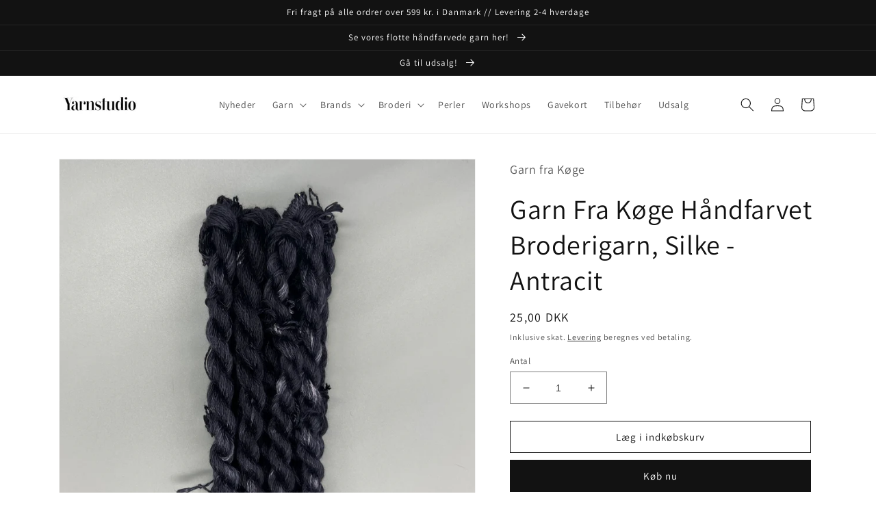

--- FILE ---
content_type: text/html; charset=utf-8
request_url: https://yarnstudio.dk/products/broderigarn-silke-antracit
body_size: 24181
content:
<!doctype html>
<html class="no-js" lang="da">
  <head>
    <meta charset="utf-8">
    <meta http-equiv="X-UA-Compatible" content="IE=edge">
    <meta name="viewport" content="width=device-width,initial-scale=1">
    <meta name="theme-color" content="">
    <link rel="canonical" href="https://yarnstudio.dk/products/broderigarn-silke-antracit">
    <link rel="preconnect" href="https://cdn.shopify.com" crossorigin><link rel="icon" type="image/png" href="//yarnstudio.dk/cdn/shop/files/favicon_32x32_0.png?crop=center&height=32&v=1698299342&width=32"><link rel="preconnect" href="https://fonts.shopifycdn.com" crossorigin><title>
      Broderigarn, Silke - håndfarvet broderigarn hand dyed embrodery thread
 &ndash; YarnStudio</title>

    
      <meta name="description" content="  Håndfarvet broderigarn. 100% morbærsilke Løbelængde: 3 g = 24 m">
    

    

<meta property="og:site_name" content="YarnStudio">
<meta property="og:url" content="https://yarnstudio.dk/products/broderigarn-silke-antracit">
<meta property="og:title" content="Broderigarn, Silke - håndfarvet broderigarn hand dyed embrodery thread">
<meta property="og:type" content="product">
<meta property="og:description" content="  Håndfarvet broderigarn. 100% morbærsilke Løbelængde: 3 g = 24 m"><meta property="og:image" content="http://yarnstudio.dk/cdn/shop/products/image_dde4168f-adac-424e-a100-c70ea5533065.heic?v=1661101684">
  <meta property="og:image:secure_url" content="https://yarnstudio.dk/cdn/shop/products/image_dde4168f-adac-424e-a100-c70ea5533065.heic?v=1661101684">
  <meta property="og:image:width" content="2452">
  <meta property="og:image:height" content="2452"><meta property="og:price:amount" content="25,00">
  <meta property="og:price:currency" content="DKK"><meta name="twitter:card" content="summary_large_image">
<meta name="twitter:title" content="Broderigarn, Silke - håndfarvet broderigarn hand dyed embrodery thread">
<meta name="twitter:description" content="  Håndfarvet broderigarn. 100% morbærsilke Løbelængde: 3 g = 24 m">


    <script src="//yarnstudio.dk/cdn/shop/t/2/assets/global.js?v=24850326154503943211661838414" defer="defer"></script>
    <script>window.performance && window.performance.mark && window.performance.mark('shopify.content_for_header.start');</script><meta name="google-site-verification" content="4x6aPuf7X0e20QMBTeGyFA4nvi00E1ZPbxq0IYL6ra8">
<meta id="shopify-digital-wallet" name="shopify-digital-wallet" content="/58809745508/digital_wallets/dialog">
<link rel="alternate" type="application/json+oembed" href="https://yarnstudio.dk/products/broderigarn-silke-antracit.oembed">
<script async="async" src="/checkouts/internal/preloads.js?locale=da-DK"></script>
<script id="shopify-features" type="application/json">{"accessToken":"360dce779f5c69e8be461eb247328825","betas":["rich-media-storefront-analytics"],"domain":"yarnstudio.dk","predictiveSearch":true,"shopId":58809745508,"locale":"da"}</script>
<script>var Shopify = Shopify || {};
Shopify.shop = "tante-perle.myshopify.com";
Shopify.locale = "da";
Shopify.currency = {"active":"DKK","rate":"1.0"};
Shopify.country = "DK";
Shopify.theme = {"name":"Dawn","id":126823563364,"schema_name":"Dawn","schema_version":"5.0.0","theme_store_id":887,"role":"main"};
Shopify.theme.handle = "null";
Shopify.theme.style = {"id":null,"handle":null};
Shopify.cdnHost = "yarnstudio.dk/cdn";
Shopify.routes = Shopify.routes || {};
Shopify.routes.root = "/";</script>
<script type="module">!function(o){(o.Shopify=o.Shopify||{}).modules=!0}(window);</script>
<script>!function(o){function n(){var o=[];function n(){o.push(Array.prototype.slice.apply(arguments))}return n.q=o,n}var t=o.Shopify=o.Shopify||{};t.loadFeatures=n(),t.autoloadFeatures=n()}(window);</script>
<script id="shop-js-analytics" type="application/json">{"pageType":"product"}</script>
<script defer="defer" async type="module" src="//yarnstudio.dk/cdn/shopifycloud/shop-js/modules/v2/client.init-shop-cart-sync_DCvV3KX5.da.esm.js"></script>
<script defer="defer" async type="module" src="//yarnstudio.dk/cdn/shopifycloud/shop-js/modules/v2/chunk.common_DIrl18zW.esm.js"></script>
<script type="module">
  await import("//yarnstudio.dk/cdn/shopifycloud/shop-js/modules/v2/client.init-shop-cart-sync_DCvV3KX5.da.esm.js");
await import("//yarnstudio.dk/cdn/shopifycloud/shop-js/modules/v2/chunk.common_DIrl18zW.esm.js");

  window.Shopify.SignInWithShop?.initShopCartSync?.({"fedCMEnabled":true,"windoidEnabled":true});

</script>
<script>(function() {
  var isLoaded = false;
  function asyncLoad() {
    if (isLoaded) return;
    isLoaded = true;
    var urls = ["https:\/\/ecommplugins-scripts.trustpilot.com\/v2.1\/js\/header.min.js?settings=eyJrZXkiOiJlUXFraWVVMnhKSGR4RVF0IiwicyI6Im5vbmUifQ==\u0026shop=tante-perle.myshopify.com","https:\/\/ecommplugins-trustboxsettings.trustpilot.com\/tante-perle.myshopify.com.js?settings=1667916190301\u0026shop=tante-perle.myshopify.com","https:\/\/widget.trustpilot.com\/bootstrap\/v5\/tp.widget.sync.bootstrap.min.js?shop=tante-perle.myshopify.com","https:\/\/widget.trustpilot.com\/bootstrap\/v5\/tp.widget.sync.bootstrap.min.js?shop=tante-perle.myshopify.com","https:\/\/widget.trustpilot.com\/bootstrap\/v5\/tp.widget.sync.bootstrap.min.js?shop=tante-perle.myshopify.com","https:\/\/widget.trustpilot.com\/bootstrap\/v5\/tp.widget.sync.bootstrap.min.js?shop=tante-perle.myshopify.com","https:\/\/widget.trustpilot.com\/bootstrap\/v5\/tp.widget.sync.bootstrap.min.js?shop=tante-perle.myshopify.com","https:\/\/widget.trustpilot.com\/bootstrap\/v5\/tp.widget.sync.bootstrap.min.js?shop=tante-perle.myshopify.com","https:\/\/cdn.nfcube.com\/instafeed-c03dc7b88a4ec34b3fbadb9f2a9882b1.js?shop=tante-perle.myshopify.com","\/\/cdn.shopify.com\/proxy\/ac0c8c5b95b1a402acc99801651ed07fcd659188b99fcda1e3f582cecc595729\/bucket.useifsapp.com\/theme-files-min\/js\/ifs-script-tag-min.js?v=1\u0026shop=tante-perle.myshopify.com\u0026sp-cache-control=cHVibGljLCBtYXgtYWdlPTkwMA"];
    for (var i = 0; i < urls.length; i++) {
      var s = document.createElement('script');
      s.type = 'text/javascript';
      s.async = true;
      s.src = urls[i];
      var x = document.getElementsByTagName('script')[0];
      x.parentNode.insertBefore(s, x);
    }
  };
  if(window.attachEvent) {
    window.attachEvent('onload', asyncLoad);
  } else {
    window.addEventListener('load', asyncLoad, false);
  }
})();</script>
<script id="__st">var __st={"a":58809745508,"offset":3600,"reqid":"7385e1b3-16e3-42cd-aac6-3b7c84f047fc-1769020031","pageurl":"yarnstudio.dk\/products\/broderigarn-silke-antracit","u":"ef45471c890a","p":"product","rtyp":"product","rid":6911632310372};</script>
<script>window.ShopifyPaypalV4VisibilityTracking = true;</script>
<script id="form-persister">!function(){'use strict';const t='contact',e='new_comment',n=[[t,t],['blogs',e],['comments',e],[t,'customer']],o='password',r='form_key',c=['recaptcha-v3-token','g-recaptcha-response','h-captcha-response',o],s=()=>{try{return window.sessionStorage}catch{return}},i='__shopify_v',u=t=>t.elements[r],a=function(){const t=[...n].map((([t,e])=>`form[action*='/${t}']:not([data-nocaptcha='true']) input[name='form_type'][value='${e}']`)).join(',');var e;return e=t,()=>e?[...document.querySelectorAll(e)].map((t=>t.form)):[]}();function m(t){const e=u(t);a().includes(t)&&(!e||!e.value)&&function(t){try{if(!s())return;!function(t){const e=s();if(!e)return;const n=u(t);if(!n)return;const o=n.value;o&&e.removeItem(o)}(t);const e=Array.from(Array(32),(()=>Math.random().toString(36)[2])).join('');!function(t,e){u(t)||t.append(Object.assign(document.createElement('input'),{type:'hidden',name:r})),t.elements[r].value=e}(t,e),function(t,e){const n=s();if(!n)return;const r=[...t.querySelectorAll(`input[type='${o}']`)].map((({name:t})=>t)),u=[...c,...r],a={};for(const[o,c]of new FormData(t).entries())u.includes(o)||(a[o]=c);n.setItem(e,JSON.stringify({[i]:1,action:t.action,data:a}))}(t,e)}catch(e){console.error('failed to persist form',e)}}(t)}const f=t=>{if('true'===t.dataset.persistBound)return;const e=function(t,e){const n=function(t){return'function'==typeof t.submit?t.submit:HTMLFormElement.prototype.submit}(t).bind(t);return function(){let t;return()=>{t||(t=!0,(()=>{try{e(),n()}catch(t){(t=>{console.error('form submit failed',t)})(t)}})(),setTimeout((()=>t=!1),250))}}()}(t,(()=>{m(t)}));!function(t,e){if('function'==typeof t.submit&&'function'==typeof e)try{t.submit=e}catch{}}(t,e),t.addEventListener('submit',(t=>{t.preventDefault(),e()})),t.dataset.persistBound='true'};!function(){function t(t){const e=(t=>{const e=t.target;return e instanceof HTMLFormElement?e:e&&e.form})(t);e&&m(e)}document.addEventListener('submit',t),document.addEventListener('DOMContentLoaded',(()=>{const e=a();for(const t of e)f(t);var n;n=document.body,new window.MutationObserver((t=>{for(const e of t)if('childList'===e.type&&e.addedNodes.length)for(const t of e.addedNodes)1===t.nodeType&&'FORM'===t.tagName&&a().includes(t)&&f(t)})).observe(n,{childList:!0,subtree:!0,attributes:!1}),document.removeEventListener('submit',t)}))}()}();</script>
<script integrity="sha256-4kQ18oKyAcykRKYeNunJcIwy7WH5gtpwJnB7kiuLZ1E=" data-source-attribution="shopify.loadfeatures" defer="defer" src="//yarnstudio.dk/cdn/shopifycloud/storefront/assets/storefront/load_feature-a0a9edcb.js" crossorigin="anonymous"></script>
<script data-source-attribution="shopify.dynamic_checkout.dynamic.init">var Shopify=Shopify||{};Shopify.PaymentButton=Shopify.PaymentButton||{isStorefrontPortableWallets:!0,init:function(){window.Shopify.PaymentButton.init=function(){};var t=document.createElement("script");t.src="https://yarnstudio.dk/cdn/shopifycloud/portable-wallets/latest/portable-wallets.da.js",t.type="module",document.head.appendChild(t)}};
</script>
<script data-source-attribution="shopify.dynamic_checkout.buyer_consent">
  function portableWalletsHideBuyerConsent(e){var t=document.getElementById("shopify-buyer-consent"),n=document.getElementById("shopify-subscription-policy-button");t&&n&&(t.classList.add("hidden"),t.setAttribute("aria-hidden","true"),n.removeEventListener("click",e))}function portableWalletsShowBuyerConsent(e){var t=document.getElementById("shopify-buyer-consent"),n=document.getElementById("shopify-subscription-policy-button");t&&n&&(t.classList.remove("hidden"),t.removeAttribute("aria-hidden"),n.addEventListener("click",e))}window.Shopify?.PaymentButton&&(window.Shopify.PaymentButton.hideBuyerConsent=portableWalletsHideBuyerConsent,window.Shopify.PaymentButton.showBuyerConsent=portableWalletsShowBuyerConsent);
</script>
<script>
  function portableWalletsCleanup(e){e&&e.src&&console.error("Failed to load portable wallets script "+e.src);var t=document.querySelectorAll("shopify-accelerated-checkout .shopify-payment-button__skeleton, shopify-accelerated-checkout-cart .wallet-cart-button__skeleton"),e=document.getElementById("shopify-buyer-consent");for(let e=0;e<t.length;e++)t[e].remove();e&&e.remove()}function portableWalletsNotLoadedAsModule(e){e instanceof ErrorEvent&&"string"==typeof e.message&&e.message.includes("import.meta")&&"string"==typeof e.filename&&e.filename.includes("portable-wallets")&&(window.removeEventListener("error",portableWalletsNotLoadedAsModule),window.Shopify.PaymentButton.failedToLoad=e,"loading"===document.readyState?document.addEventListener("DOMContentLoaded",window.Shopify.PaymentButton.init):window.Shopify.PaymentButton.init())}window.addEventListener("error",portableWalletsNotLoadedAsModule);
</script>

<script type="module" src="https://yarnstudio.dk/cdn/shopifycloud/portable-wallets/latest/portable-wallets.da.js" onError="portableWalletsCleanup(this)" crossorigin="anonymous"></script>
<script nomodule>
  document.addEventListener("DOMContentLoaded", portableWalletsCleanup);
</script>

<script id='scb4127' type='text/javascript' async='' src='https://yarnstudio.dk/cdn/shopifycloud/privacy-banner/storefront-banner.js'></script><link id="shopify-accelerated-checkout-styles" rel="stylesheet" media="screen" href="https://yarnstudio.dk/cdn/shopifycloud/portable-wallets/latest/accelerated-checkout-backwards-compat.css" crossorigin="anonymous">
<style id="shopify-accelerated-checkout-cart">
        #shopify-buyer-consent {
  margin-top: 1em;
  display: inline-block;
  width: 100%;
}

#shopify-buyer-consent.hidden {
  display: none;
}

#shopify-subscription-policy-button {
  background: none;
  border: none;
  padding: 0;
  text-decoration: underline;
  font-size: inherit;
  cursor: pointer;
}

#shopify-subscription-policy-button::before {
  box-shadow: none;
}

      </style>
<script id="sections-script" data-sections="product-recommendations,header,footer" defer="defer" src="//yarnstudio.dk/cdn/shop/t/2/compiled_assets/scripts.js?v=331"></script>
<script>window.performance && window.performance.mark && window.performance.mark('shopify.content_for_header.end');</script>


    <style data-shopify>
      @font-face {
  font-family: Assistant;
  font-weight: 400;
  font-style: normal;
  font-display: swap;
  src: url("//yarnstudio.dk/cdn/fonts/assistant/assistant_n4.9120912a469cad1cc292572851508ca49d12e768.woff2") format("woff2"),
       url("//yarnstudio.dk/cdn/fonts/assistant/assistant_n4.6e9875ce64e0fefcd3f4446b7ec9036b3ddd2985.woff") format("woff");
}

      @font-face {
  font-family: Assistant;
  font-weight: 700;
  font-style: normal;
  font-display: swap;
  src: url("//yarnstudio.dk/cdn/fonts/assistant/assistant_n7.bf44452348ec8b8efa3aa3068825305886b1c83c.woff2") format("woff2"),
       url("//yarnstudio.dk/cdn/fonts/assistant/assistant_n7.0c887fee83f6b3bda822f1150b912c72da0f7b64.woff") format("woff");
}

      
      
      @font-face {
  font-family: Assistant;
  font-weight: 400;
  font-style: normal;
  font-display: swap;
  src: url("//yarnstudio.dk/cdn/fonts/assistant/assistant_n4.9120912a469cad1cc292572851508ca49d12e768.woff2") format("woff2"),
       url("//yarnstudio.dk/cdn/fonts/assistant/assistant_n4.6e9875ce64e0fefcd3f4446b7ec9036b3ddd2985.woff") format("woff");
}


      :root {
        --font-body-family: Assistant, sans-serif;
        --font-body-style: normal;
        --font-body-weight: 400;
        --font-body-weight-bold: 700;

        --font-heading-family: Assistant, sans-serif;
        --font-heading-style: normal;
        --font-heading-weight: 400;

        --font-body-scale: 1.0;
        --font-heading-scale: 1.0;

        --color-base-text: 18, 18, 18;
        --color-shadow: 18, 18, 18;
        --color-base-background-1: 255, 255, 255;
        --color-base-background-2: 191, 187, 167;
        --color-base-solid-button-labels: 255, 255, 255;
        --color-base-outline-button-labels: 18, 18, 18;
        --color-base-accent-1: 18, 18, 18;
        --color-base-accent-2: 255, 255, 255;
        --payment-terms-background-color: #ffffff;

        --gradient-base-background-1: #ffffff;
        --gradient-base-background-2: #bfbba7;
        --gradient-base-accent-1: #121212;
        --gradient-base-accent-2: #ffffff;

        --media-padding: px;
        --media-border-opacity: 0.05;
        --media-border-width: 1px;
        --media-radius: 0px;
        --media-shadow-opacity: 0.0;
        --media-shadow-horizontal-offset: 0px;
        --media-shadow-vertical-offset: 4px;
        --media-shadow-blur-radius: 5px;

        --page-width: 120rem;
        --page-width-margin: 0rem;

        --card-image-padding: 0.0rem;
        --card-corner-radius: 0.0rem;
        --card-text-alignment: left;
        --card-border-width: 0.0rem;
        --card-border-opacity: 0.1;
        --card-shadow-opacity: 0.0;
        --card-shadow-horizontal-offset: 0.0rem;
        --card-shadow-vertical-offset: 0.4rem;
        --card-shadow-blur-radius: 0.5rem;

        --badge-corner-radius: 4.0rem;

        --popup-border-width: 1px;
        --popup-border-opacity: 0.1;
        --popup-corner-radius: 0px;
        --popup-shadow-opacity: 0.0;
        --popup-shadow-horizontal-offset: 0px;
        --popup-shadow-vertical-offset: 4px;
        --popup-shadow-blur-radius: 5px;

        --drawer-border-width: 1px;
        --drawer-border-opacity: 0.1;
        --drawer-shadow-opacity: 0.0;
        --drawer-shadow-horizontal-offset: 0px;
        --drawer-shadow-vertical-offset: 4px;
        --drawer-shadow-blur-radius: 5px;

        --spacing-sections-desktop: 0px;
        --spacing-sections-mobile: 0px;

        --grid-desktop-vertical-spacing: 8px;
        --grid-desktop-horizontal-spacing: 8px;
        --grid-mobile-vertical-spacing: 4px;
        --grid-mobile-horizontal-spacing: 4px;

        --text-boxes-border-opacity: 0.1;
        --text-boxes-border-width: 0px;
        --text-boxes-radius: 0px;
        --text-boxes-shadow-opacity: 0.0;
        --text-boxes-shadow-horizontal-offset: 0px;
        --text-boxes-shadow-vertical-offset: 4px;
        --text-boxes-shadow-blur-radius: 5px;

        --buttons-radius: 0px;
        --buttons-radius-outset: 0px;
        --buttons-border-width: 1px;
        --buttons-border-opacity: 1.0;
        --buttons-shadow-opacity: 0.0;
        --buttons-shadow-horizontal-offset: 0px;
        --buttons-shadow-vertical-offset: 4px;
        --buttons-shadow-blur-radius: 5px;
        --buttons-border-offset: 0px;

        --inputs-radius: 0px;
        --inputs-border-width: 1px;
        --inputs-border-opacity: 0.55;
        --inputs-shadow-opacity: 0.0;
        --inputs-shadow-horizontal-offset: 0px;
        --inputs-margin-offset: 0px;
        --inputs-shadow-vertical-offset: 4px;
        --inputs-shadow-blur-radius: 5px;
        --inputs-radius-outset: 0px;

        --variant-pills-radius: 40px;
        --variant-pills-border-width: 1px;
        --variant-pills-border-opacity: 0.55;
        --variant-pills-shadow-opacity: 0.0;
        --variant-pills-shadow-horizontal-offset: 0px;
        --variant-pills-shadow-vertical-offset: 4px;
        --variant-pills-shadow-blur-radius: 5px;
      }

      *,
      *::before,
      *::after {
        box-sizing: inherit;
      }

      html {
        box-sizing: border-box;
        font-size: calc(var(--font-body-scale) * 62.5%);
        height: 100%;
      }

      body {
        display: grid;
        grid-template-rows: auto auto 1fr auto;
        grid-template-columns: 100%;
        min-height: 100%;
        margin: 0;
        font-size: 1.5rem;
        letter-spacing: 0.06rem;
        line-height: calc(1 + 0.8 / var(--font-body-scale));
        font-family: var(--font-body-family);
        font-style: var(--font-body-style);
        font-weight: var(--font-body-weight);
      }

      @media screen and (min-width: 750px) {
        body {
          font-size: 1.6rem;
        }
      }
    </style>

    <link href="//yarnstudio.dk/cdn/shop/t/2/assets/base.css?v=33648442733440060821661838414" rel="stylesheet" type="text/css" media="all" />
<link rel="preload" as="font" href="//yarnstudio.dk/cdn/fonts/assistant/assistant_n4.9120912a469cad1cc292572851508ca49d12e768.woff2" type="font/woff2" crossorigin><link rel="preload" as="font" href="//yarnstudio.dk/cdn/fonts/assistant/assistant_n4.9120912a469cad1cc292572851508ca49d12e768.woff2" type="font/woff2" crossorigin><link rel="stylesheet" href="//yarnstudio.dk/cdn/shop/t/2/assets/component-predictive-search.css?v=165644661289088488651661838414" media="print" onload="this.media='all'"><script>document.documentElement.className = document.documentElement.className.replace('no-js', 'js');
    if (Shopify.designMode) {
      document.documentElement.classList.add('shopify-design-mode');
    }
    </script>
  <link href="https://monorail-edge.shopifysvc.com" rel="dns-prefetch">
<script>(function(){if ("sendBeacon" in navigator && "performance" in window) {try {var session_token_from_headers = performance.getEntriesByType('navigation')[0].serverTiming.find(x => x.name == '_s').description;} catch {var session_token_from_headers = undefined;}var session_cookie_matches = document.cookie.match(/_shopify_s=([^;]*)/);var session_token_from_cookie = session_cookie_matches && session_cookie_matches.length === 2 ? session_cookie_matches[1] : "";var session_token = session_token_from_headers || session_token_from_cookie || "";function handle_abandonment_event(e) {var entries = performance.getEntries().filter(function(entry) {return /monorail-edge.shopifysvc.com/.test(entry.name);});if (!window.abandonment_tracked && entries.length === 0) {window.abandonment_tracked = true;var currentMs = Date.now();var navigation_start = performance.timing.navigationStart;var payload = {shop_id: 58809745508,url: window.location.href,navigation_start,duration: currentMs - navigation_start,session_token,page_type: "product"};window.navigator.sendBeacon("https://monorail-edge.shopifysvc.com/v1/produce", JSON.stringify({schema_id: "online_store_buyer_site_abandonment/1.1",payload: payload,metadata: {event_created_at_ms: currentMs,event_sent_at_ms: currentMs}}));}}window.addEventListener('pagehide', handle_abandonment_event);}}());</script>
<script id="web-pixels-manager-setup">(function e(e,d,r,n,o){if(void 0===o&&(o={}),!Boolean(null===(a=null===(i=window.Shopify)||void 0===i?void 0:i.analytics)||void 0===a?void 0:a.replayQueue)){var i,a;window.Shopify=window.Shopify||{};var t=window.Shopify;t.analytics=t.analytics||{};var s=t.analytics;s.replayQueue=[],s.publish=function(e,d,r){return s.replayQueue.push([e,d,r]),!0};try{self.performance.mark("wpm:start")}catch(e){}var l=function(){var e={modern:/Edge?\/(1{2}[4-9]|1[2-9]\d|[2-9]\d{2}|\d{4,})\.\d+(\.\d+|)|Firefox\/(1{2}[4-9]|1[2-9]\d|[2-9]\d{2}|\d{4,})\.\d+(\.\d+|)|Chrom(ium|e)\/(9{2}|\d{3,})\.\d+(\.\d+|)|(Maci|X1{2}).+ Version\/(15\.\d+|(1[6-9]|[2-9]\d|\d{3,})\.\d+)([,.]\d+|)( \(\w+\)|)( Mobile\/\w+|) Safari\/|Chrome.+OPR\/(9{2}|\d{3,})\.\d+\.\d+|(CPU[ +]OS|iPhone[ +]OS|CPU[ +]iPhone|CPU IPhone OS|CPU iPad OS)[ +]+(15[._]\d+|(1[6-9]|[2-9]\d|\d{3,})[._]\d+)([._]\d+|)|Android:?[ /-](13[3-9]|1[4-9]\d|[2-9]\d{2}|\d{4,})(\.\d+|)(\.\d+|)|Android.+Firefox\/(13[5-9]|1[4-9]\d|[2-9]\d{2}|\d{4,})\.\d+(\.\d+|)|Android.+Chrom(ium|e)\/(13[3-9]|1[4-9]\d|[2-9]\d{2}|\d{4,})\.\d+(\.\d+|)|SamsungBrowser\/([2-9]\d|\d{3,})\.\d+/,legacy:/Edge?\/(1[6-9]|[2-9]\d|\d{3,})\.\d+(\.\d+|)|Firefox\/(5[4-9]|[6-9]\d|\d{3,})\.\d+(\.\d+|)|Chrom(ium|e)\/(5[1-9]|[6-9]\d|\d{3,})\.\d+(\.\d+|)([\d.]+$|.*Safari\/(?![\d.]+ Edge\/[\d.]+$))|(Maci|X1{2}).+ Version\/(10\.\d+|(1[1-9]|[2-9]\d|\d{3,})\.\d+)([,.]\d+|)( \(\w+\)|)( Mobile\/\w+|) Safari\/|Chrome.+OPR\/(3[89]|[4-9]\d|\d{3,})\.\d+\.\d+|(CPU[ +]OS|iPhone[ +]OS|CPU[ +]iPhone|CPU IPhone OS|CPU iPad OS)[ +]+(10[._]\d+|(1[1-9]|[2-9]\d|\d{3,})[._]\d+)([._]\d+|)|Android:?[ /-](13[3-9]|1[4-9]\d|[2-9]\d{2}|\d{4,})(\.\d+|)(\.\d+|)|Mobile Safari.+OPR\/([89]\d|\d{3,})\.\d+\.\d+|Android.+Firefox\/(13[5-9]|1[4-9]\d|[2-9]\d{2}|\d{4,})\.\d+(\.\d+|)|Android.+Chrom(ium|e)\/(13[3-9]|1[4-9]\d|[2-9]\d{2}|\d{4,})\.\d+(\.\d+|)|Android.+(UC? ?Browser|UCWEB|U3)[ /]?(15\.([5-9]|\d{2,})|(1[6-9]|[2-9]\d|\d{3,})\.\d+)\.\d+|SamsungBrowser\/(5\.\d+|([6-9]|\d{2,})\.\d+)|Android.+MQ{2}Browser\/(14(\.(9|\d{2,})|)|(1[5-9]|[2-9]\d|\d{3,})(\.\d+|))(\.\d+|)|K[Aa][Ii]OS\/(3\.\d+|([4-9]|\d{2,})\.\d+)(\.\d+|)/},d=e.modern,r=e.legacy,n=navigator.userAgent;return n.match(d)?"modern":n.match(r)?"legacy":"unknown"}(),u="modern"===l?"modern":"legacy",c=(null!=n?n:{modern:"",legacy:""})[u],f=function(e){return[e.baseUrl,"/wpm","/b",e.hashVersion,"modern"===e.buildTarget?"m":"l",".js"].join("")}({baseUrl:d,hashVersion:r,buildTarget:u}),m=function(e){var d=e.version,r=e.bundleTarget,n=e.surface,o=e.pageUrl,i=e.monorailEndpoint;return{emit:function(e){var a=e.status,t=e.errorMsg,s=(new Date).getTime(),l=JSON.stringify({metadata:{event_sent_at_ms:s},events:[{schema_id:"web_pixels_manager_load/3.1",payload:{version:d,bundle_target:r,page_url:o,status:a,surface:n,error_msg:t},metadata:{event_created_at_ms:s}}]});if(!i)return console&&console.warn&&console.warn("[Web Pixels Manager] No Monorail endpoint provided, skipping logging."),!1;try{return self.navigator.sendBeacon.bind(self.navigator)(i,l)}catch(e){}var u=new XMLHttpRequest;try{return u.open("POST",i,!0),u.setRequestHeader("Content-Type","text/plain"),u.send(l),!0}catch(e){return console&&console.warn&&console.warn("[Web Pixels Manager] Got an unhandled error while logging to Monorail."),!1}}}}({version:r,bundleTarget:l,surface:e.surface,pageUrl:self.location.href,monorailEndpoint:e.monorailEndpoint});try{o.browserTarget=l,function(e){var d=e.src,r=e.async,n=void 0===r||r,o=e.onload,i=e.onerror,a=e.sri,t=e.scriptDataAttributes,s=void 0===t?{}:t,l=document.createElement("script"),u=document.querySelector("head"),c=document.querySelector("body");if(l.async=n,l.src=d,a&&(l.integrity=a,l.crossOrigin="anonymous"),s)for(var f in s)if(Object.prototype.hasOwnProperty.call(s,f))try{l.dataset[f]=s[f]}catch(e){}if(o&&l.addEventListener("load",o),i&&l.addEventListener("error",i),u)u.appendChild(l);else{if(!c)throw new Error("Did not find a head or body element to append the script");c.appendChild(l)}}({src:f,async:!0,onload:function(){if(!function(){var e,d;return Boolean(null===(d=null===(e=window.Shopify)||void 0===e?void 0:e.analytics)||void 0===d?void 0:d.initialized)}()){var d=window.webPixelsManager.init(e)||void 0;if(d){var r=window.Shopify.analytics;r.replayQueue.forEach((function(e){var r=e[0],n=e[1],o=e[2];d.publishCustomEvent(r,n,o)})),r.replayQueue=[],r.publish=d.publishCustomEvent,r.visitor=d.visitor,r.initialized=!0}}},onerror:function(){return m.emit({status:"failed",errorMsg:"".concat(f," has failed to load")})},sri:function(e){var d=/^sha384-[A-Za-z0-9+/=]+$/;return"string"==typeof e&&d.test(e)}(c)?c:"",scriptDataAttributes:o}),m.emit({status:"loading"})}catch(e){m.emit({status:"failed",errorMsg:(null==e?void 0:e.message)||"Unknown error"})}}})({shopId: 58809745508,storefrontBaseUrl: "https://yarnstudio.dk",extensionsBaseUrl: "https://extensions.shopifycdn.com/cdn/shopifycloud/web-pixels-manager",monorailEndpoint: "https://monorail-edge.shopifysvc.com/unstable/produce_batch",surface: "storefront-renderer",enabledBetaFlags: ["2dca8a86"],webPixelsConfigList: [{"id":"950501700","configuration":"{\"config\":\"{\\\"pixel_id\\\":\\\"G-RXWXR20XNF\\\",\\\"target_country\\\":\\\"DK\\\",\\\"gtag_events\\\":[{\\\"type\\\":\\\"begin_checkout\\\",\\\"action_label\\\":\\\"G-RXWXR20XNF\\\"},{\\\"type\\\":\\\"search\\\",\\\"action_label\\\":\\\"G-RXWXR20XNF\\\"},{\\\"type\\\":\\\"view_item\\\",\\\"action_label\\\":[\\\"G-RXWXR20XNF\\\",\\\"MC-L352QPK34K\\\"]},{\\\"type\\\":\\\"purchase\\\",\\\"action_label\\\":[\\\"G-RXWXR20XNF\\\",\\\"MC-L352QPK34K\\\"]},{\\\"type\\\":\\\"page_view\\\",\\\"action_label\\\":[\\\"G-RXWXR20XNF\\\",\\\"MC-L352QPK34K\\\"]},{\\\"type\\\":\\\"add_payment_info\\\",\\\"action_label\\\":\\\"G-RXWXR20XNF\\\"},{\\\"type\\\":\\\"add_to_cart\\\",\\\"action_label\\\":\\\"G-RXWXR20XNF\\\"}],\\\"enable_monitoring_mode\\\":false}\"}","eventPayloadVersion":"v1","runtimeContext":"OPEN","scriptVersion":"b2a88bafab3e21179ed38636efcd8a93","type":"APP","apiClientId":1780363,"privacyPurposes":[],"dataSharingAdjustments":{"protectedCustomerApprovalScopes":["read_customer_address","read_customer_email","read_customer_name","read_customer_personal_data","read_customer_phone"]}},{"id":"shopify-app-pixel","configuration":"{}","eventPayloadVersion":"v1","runtimeContext":"STRICT","scriptVersion":"0450","apiClientId":"shopify-pixel","type":"APP","privacyPurposes":["ANALYTICS","MARKETING"]},{"id":"shopify-custom-pixel","eventPayloadVersion":"v1","runtimeContext":"LAX","scriptVersion":"0450","apiClientId":"shopify-pixel","type":"CUSTOM","privacyPurposes":["ANALYTICS","MARKETING"]}],isMerchantRequest: false,initData: {"shop":{"name":"YarnStudio","paymentSettings":{"currencyCode":"DKK"},"myshopifyDomain":"tante-perle.myshopify.com","countryCode":"DK","storefrontUrl":"https:\/\/yarnstudio.dk"},"customer":null,"cart":null,"checkout":null,"productVariants":[{"price":{"amount":25.0,"currencyCode":"DKK"},"product":{"title":"Garn Fra Køge Håndfarvet Broderigarn, Silke - Antracit","vendor":"Garn fra Køge","id":"6911632310372","untranslatedTitle":"Garn Fra Køge Håndfarvet Broderigarn, Silke - Antracit","url":"\/products\/broderigarn-silke-antracit","type":"Broderigarn"},"id":"40482838282340","image":{"src":"\/\/yarnstudio.dk\/cdn\/shop\/products\/image_dde4168f-adac-424e-a100-c70ea5533065.heic?v=1661101684"},"sku":"57","title":"Default Title","untranslatedTitle":"Default Title"}],"purchasingCompany":null},},"https://yarnstudio.dk/cdn","fcfee988w5aeb613cpc8e4bc33m6693e112",{"modern":"","legacy":""},{"shopId":"58809745508","storefrontBaseUrl":"https:\/\/yarnstudio.dk","extensionBaseUrl":"https:\/\/extensions.shopifycdn.com\/cdn\/shopifycloud\/web-pixels-manager","surface":"storefront-renderer","enabledBetaFlags":"[\"2dca8a86\"]","isMerchantRequest":"false","hashVersion":"fcfee988w5aeb613cpc8e4bc33m6693e112","publish":"custom","events":"[[\"page_viewed\",{}],[\"product_viewed\",{\"productVariant\":{\"price\":{\"amount\":25.0,\"currencyCode\":\"DKK\"},\"product\":{\"title\":\"Garn Fra Køge Håndfarvet Broderigarn, Silke - Antracit\",\"vendor\":\"Garn fra Køge\",\"id\":\"6911632310372\",\"untranslatedTitle\":\"Garn Fra Køge Håndfarvet Broderigarn, Silke - Antracit\",\"url\":\"\/products\/broderigarn-silke-antracit\",\"type\":\"Broderigarn\"},\"id\":\"40482838282340\",\"image\":{\"src\":\"\/\/yarnstudio.dk\/cdn\/shop\/products\/image_dde4168f-adac-424e-a100-c70ea5533065.heic?v=1661101684\"},\"sku\":\"57\",\"title\":\"Default Title\",\"untranslatedTitle\":\"Default Title\"}}]]"});</script><script>
  window.ShopifyAnalytics = window.ShopifyAnalytics || {};
  window.ShopifyAnalytics.meta = window.ShopifyAnalytics.meta || {};
  window.ShopifyAnalytics.meta.currency = 'DKK';
  var meta = {"product":{"id":6911632310372,"gid":"gid:\/\/shopify\/Product\/6911632310372","vendor":"Garn fra Køge","type":"Broderigarn","handle":"broderigarn-silke-antracit","variants":[{"id":40482838282340,"price":2500,"name":"Garn Fra Køge Håndfarvet Broderigarn, Silke - Antracit","public_title":null,"sku":"57"}],"remote":false},"page":{"pageType":"product","resourceType":"product","resourceId":6911632310372,"requestId":"7385e1b3-16e3-42cd-aac6-3b7c84f047fc-1769020031"}};
  for (var attr in meta) {
    window.ShopifyAnalytics.meta[attr] = meta[attr];
  }
</script>
<script class="analytics">
  (function () {
    var customDocumentWrite = function(content) {
      var jquery = null;

      if (window.jQuery) {
        jquery = window.jQuery;
      } else if (window.Checkout && window.Checkout.$) {
        jquery = window.Checkout.$;
      }

      if (jquery) {
        jquery('body').append(content);
      }
    };

    var hasLoggedConversion = function(token) {
      if (token) {
        return document.cookie.indexOf('loggedConversion=' + token) !== -1;
      }
      return false;
    }

    var setCookieIfConversion = function(token) {
      if (token) {
        var twoMonthsFromNow = new Date(Date.now());
        twoMonthsFromNow.setMonth(twoMonthsFromNow.getMonth() + 2);

        document.cookie = 'loggedConversion=' + token + '; expires=' + twoMonthsFromNow;
      }
    }

    var trekkie = window.ShopifyAnalytics.lib = window.trekkie = window.trekkie || [];
    if (trekkie.integrations) {
      return;
    }
    trekkie.methods = [
      'identify',
      'page',
      'ready',
      'track',
      'trackForm',
      'trackLink'
    ];
    trekkie.factory = function(method) {
      return function() {
        var args = Array.prototype.slice.call(arguments);
        args.unshift(method);
        trekkie.push(args);
        return trekkie;
      };
    };
    for (var i = 0; i < trekkie.methods.length; i++) {
      var key = trekkie.methods[i];
      trekkie[key] = trekkie.factory(key);
    }
    trekkie.load = function(config) {
      trekkie.config = config || {};
      trekkie.config.initialDocumentCookie = document.cookie;
      var first = document.getElementsByTagName('script')[0];
      var script = document.createElement('script');
      script.type = 'text/javascript';
      script.onerror = function(e) {
        var scriptFallback = document.createElement('script');
        scriptFallback.type = 'text/javascript';
        scriptFallback.onerror = function(error) {
                var Monorail = {
      produce: function produce(monorailDomain, schemaId, payload) {
        var currentMs = new Date().getTime();
        var event = {
          schema_id: schemaId,
          payload: payload,
          metadata: {
            event_created_at_ms: currentMs,
            event_sent_at_ms: currentMs
          }
        };
        return Monorail.sendRequest("https://" + monorailDomain + "/v1/produce", JSON.stringify(event));
      },
      sendRequest: function sendRequest(endpointUrl, payload) {
        // Try the sendBeacon API
        if (window && window.navigator && typeof window.navigator.sendBeacon === 'function' && typeof window.Blob === 'function' && !Monorail.isIos12()) {
          var blobData = new window.Blob([payload], {
            type: 'text/plain'
          });

          if (window.navigator.sendBeacon(endpointUrl, blobData)) {
            return true;
          } // sendBeacon was not successful

        } // XHR beacon

        var xhr = new XMLHttpRequest();

        try {
          xhr.open('POST', endpointUrl);
          xhr.setRequestHeader('Content-Type', 'text/plain');
          xhr.send(payload);
        } catch (e) {
          console.log(e);
        }

        return false;
      },
      isIos12: function isIos12() {
        return window.navigator.userAgent.lastIndexOf('iPhone; CPU iPhone OS 12_') !== -1 || window.navigator.userAgent.lastIndexOf('iPad; CPU OS 12_') !== -1;
      }
    };
    Monorail.produce('monorail-edge.shopifysvc.com',
      'trekkie_storefront_load_errors/1.1',
      {shop_id: 58809745508,
      theme_id: 126823563364,
      app_name: "storefront",
      context_url: window.location.href,
      source_url: "//yarnstudio.dk/cdn/s/trekkie.storefront.cd680fe47e6c39ca5d5df5f0a32d569bc48c0f27.min.js"});

        };
        scriptFallback.async = true;
        scriptFallback.src = '//yarnstudio.dk/cdn/s/trekkie.storefront.cd680fe47e6c39ca5d5df5f0a32d569bc48c0f27.min.js';
        first.parentNode.insertBefore(scriptFallback, first);
      };
      script.async = true;
      script.src = '//yarnstudio.dk/cdn/s/trekkie.storefront.cd680fe47e6c39ca5d5df5f0a32d569bc48c0f27.min.js';
      first.parentNode.insertBefore(script, first);
    };
    trekkie.load(
      {"Trekkie":{"appName":"storefront","development":false,"defaultAttributes":{"shopId":58809745508,"isMerchantRequest":null,"themeId":126823563364,"themeCityHash":"2188890136777898360","contentLanguage":"da","currency":"DKK","eventMetadataId":"52ad6c97-b5d9-4dc6-a245-b19baf2b8bc0"},"isServerSideCookieWritingEnabled":true,"monorailRegion":"shop_domain","enabledBetaFlags":["65f19447"]},"Session Attribution":{},"S2S":{"facebookCapiEnabled":false,"source":"trekkie-storefront-renderer","apiClientId":580111}}
    );

    var loaded = false;
    trekkie.ready(function() {
      if (loaded) return;
      loaded = true;

      window.ShopifyAnalytics.lib = window.trekkie;

      var originalDocumentWrite = document.write;
      document.write = customDocumentWrite;
      try { window.ShopifyAnalytics.merchantGoogleAnalytics.call(this); } catch(error) {};
      document.write = originalDocumentWrite;

      window.ShopifyAnalytics.lib.page(null,{"pageType":"product","resourceType":"product","resourceId":6911632310372,"requestId":"7385e1b3-16e3-42cd-aac6-3b7c84f047fc-1769020031","shopifyEmitted":true});

      var match = window.location.pathname.match(/checkouts\/(.+)\/(thank_you|post_purchase)/)
      var token = match? match[1]: undefined;
      if (!hasLoggedConversion(token)) {
        setCookieIfConversion(token);
        window.ShopifyAnalytics.lib.track("Viewed Product",{"currency":"DKK","variantId":40482838282340,"productId":6911632310372,"productGid":"gid:\/\/shopify\/Product\/6911632310372","name":"Garn Fra Køge Håndfarvet Broderigarn, Silke - Antracit","price":"25.00","sku":"57","brand":"Garn fra Køge","variant":null,"category":"Broderigarn","nonInteraction":true,"remote":false},undefined,undefined,{"shopifyEmitted":true});
      window.ShopifyAnalytics.lib.track("monorail:\/\/trekkie_storefront_viewed_product\/1.1",{"currency":"DKK","variantId":40482838282340,"productId":6911632310372,"productGid":"gid:\/\/shopify\/Product\/6911632310372","name":"Garn Fra Køge Håndfarvet Broderigarn, Silke - Antracit","price":"25.00","sku":"57","brand":"Garn fra Køge","variant":null,"category":"Broderigarn","nonInteraction":true,"remote":false,"referer":"https:\/\/yarnstudio.dk\/products\/broderigarn-silke-antracit"});
      }
    });


        var eventsListenerScript = document.createElement('script');
        eventsListenerScript.async = true;
        eventsListenerScript.src = "//yarnstudio.dk/cdn/shopifycloud/storefront/assets/shop_events_listener-3da45d37.js";
        document.getElementsByTagName('head')[0].appendChild(eventsListenerScript);

})();</script>
<script
  defer
  src="https://yarnstudio.dk/cdn/shopifycloud/perf-kit/shopify-perf-kit-3.0.4.min.js"
  data-application="storefront-renderer"
  data-shop-id="58809745508"
  data-render-region="gcp-us-east1"
  data-page-type="product"
  data-theme-instance-id="126823563364"
  data-theme-name="Dawn"
  data-theme-version="5.0.0"
  data-monorail-region="shop_domain"
  data-resource-timing-sampling-rate="10"
  data-shs="true"
  data-shs-beacon="true"
  data-shs-export-with-fetch="true"
  data-shs-logs-sample-rate="1"
  data-shs-beacon-endpoint="https://yarnstudio.dk/api/collect"
></script>
</head>

  <body class="gradient">
    <a class="skip-to-content-link button visually-hidden" href="#MainContent">
      Gå til indhold
    </a>

    <div id="shopify-section-announcement-bar" class="shopify-section"><div class="announcement-bar color-inverse gradient" role="region" aria-label="Meddelelse" ><p class="announcement-bar__message h5">
                Fri fragt på alle ordrer over 599 kr. i Danmark // Levering 2-4 hverdage
</p></div><div class="announcement-bar color-accent-1 gradient" role="region" aria-label="Meddelelse" ><a href="/collections/garn-fra-koge-1" class="announcement-bar__link link link--text focus-inset animate-arrow"><p class="announcement-bar__message h5">
                Se vores flotte håndfarvede garn her!
<svg viewBox="0 0 14 10" fill="none" aria-hidden="true" focusable="false" role="presentation" class="icon icon-arrow" xmlns="http://www.w3.org/2000/svg">
  <path fill-rule="evenodd" clip-rule="evenodd" d="M8.537.808a.5.5 0 01.817-.162l4 4a.5.5 0 010 .708l-4 4a.5.5 0 11-.708-.708L11.793 5.5H1a.5.5 0 010-1h10.793L8.646 1.354a.5.5 0 01-.109-.546z" fill="currentColor">
</svg>

</p></a></div><div class="announcement-bar color-accent-1 gradient" role="region" aria-label="Meddelelse" ><a href="/collections/udsalg" class="announcement-bar__link link link--text focus-inset animate-arrow"><p class="announcement-bar__message h5">
                Gå til udsalg!
<svg viewBox="0 0 14 10" fill="none" aria-hidden="true" focusable="false" role="presentation" class="icon icon-arrow" xmlns="http://www.w3.org/2000/svg">
  <path fill-rule="evenodd" clip-rule="evenodd" d="M8.537.808a.5.5 0 01.817-.162l4 4a.5.5 0 010 .708l-4 4a.5.5 0 11-.708-.708L11.793 5.5H1a.5.5 0 010-1h10.793L8.646 1.354a.5.5 0 01-.109-.546z" fill="currentColor">
</svg>

</p></a></div><div class="announcement-bar color-accent-1 gradient" role="region" aria-label="Meddelelse" ></div>
</div>
    <div id="shopify-section-header" class="shopify-section section-header"><link rel="stylesheet" href="//yarnstudio.dk/cdn/shop/t/2/assets/component-list-menu.css?v=151968516119678728991661838414" media="print" onload="this.media='all'">
<link rel="stylesheet" href="//yarnstudio.dk/cdn/shop/t/2/assets/component-search.css?v=96455689198851321781661838414" media="print" onload="this.media='all'">
<link rel="stylesheet" href="//yarnstudio.dk/cdn/shop/t/2/assets/component-menu-drawer.css?v=182311192829367774911661838414" media="print" onload="this.media='all'">
<link rel="stylesheet" href="//yarnstudio.dk/cdn/shop/t/2/assets/component-cart-notification.css?v=119852831333870967341661838414" media="print" onload="this.media='all'">
<link rel="stylesheet" href="//yarnstudio.dk/cdn/shop/t/2/assets/component-cart-items.css?v=23917223812499722491661838414" media="print" onload="this.media='all'"><link rel="stylesheet" href="//yarnstudio.dk/cdn/shop/t/2/assets/component-price.css?v=112673864592427438181661838414" media="print" onload="this.media='all'">
  <link rel="stylesheet" href="//yarnstudio.dk/cdn/shop/t/2/assets/component-loading-overlay.css?v=167310470843593579841661838414" media="print" onload="this.media='all'"><noscript><link href="//yarnstudio.dk/cdn/shop/t/2/assets/component-list-menu.css?v=151968516119678728991661838414" rel="stylesheet" type="text/css" media="all" /></noscript>
<noscript><link href="//yarnstudio.dk/cdn/shop/t/2/assets/component-search.css?v=96455689198851321781661838414" rel="stylesheet" type="text/css" media="all" /></noscript>
<noscript><link href="//yarnstudio.dk/cdn/shop/t/2/assets/component-menu-drawer.css?v=182311192829367774911661838414" rel="stylesheet" type="text/css" media="all" /></noscript>
<noscript><link href="//yarnstudio.dk/cdn/shop/t/2/assets/component-cart-notification.css?v=119852831333870967341661838414" rel="stylesheet" type="text/css" media="all" /></noscript>
<noscript><link href="//yarnstudio.dk/cdn/shop/t/2/assets/component-cart-items.css?v=23917223812499722491661838414" rel="stylesheet" type="text/css" media="all" /></noscript>

<style>
  header-drawer {
    justify-self: start;
    margin-left: -1.2rem;
  }

  @media screen and (min-width: 990px) {
    header-drawer {
      display: none;
    }
  }

  .menu-drawer-container {
    display: flex;
  }

  .list-menu {
    list-style: none;
    padding: 0;
    margin: 0;
  }

  .list-menu--inline {
    display: inline-flex;
    flex-wrap: wrap;
  }

  summary.list-menu__item {
    padding-right: 2.7rem;
  }

  .list-menu__item {
    display: flex;
    align-items: center;
    line-height: calc(1 + 0.3 / var(--font-body-scale));
  }

  .list-menu__item--link {
    text-decoration: none;
    padding-bottom: 1rem;
    padding-top: 1rem;
    line-height: calc(1 + 0.8 / var(--font-body-scale));
  }

  @media screen and (min-width: 750px) {
    .list-menu__item--link {
      padding-bottom: 0.5rem;
      padding-top: 0.5rem;
    }
  }
</style><style data-shopify>.section-header {
    margin-bottom: 0px;
  }

  @media screen and (min-width: 750px) {
    .section-header {
      margin-bottom: 0px;
    }
  }</style><script src="//yarnstudio.dk/cdn/shop/t/2/assets/details-disclosure.js?v=153497636716254413831661838414" defer="defer"></script>
<script src="//yarnstudio.dk/cdn/shop/t/2/assets/details-modal.js?v=4511761896672669691661838414" defer="defer"></script>
<script src="//yarnstudio.dk/cdn/shop/t/2/assets/cart-notification.js?v=146771965050272264641661838414" defer="defer"></script>

<svg xmlns="http://www.w3.org/2000/svg" class="hidden">
  <symbol id="icon-search" viewbox="0 0 18 19" fill="none">
    <path fill-rule="evenodd" clip-rule="evenodd" d="M11.03 11.68A5.784 5.784 0 112.85 3.5a5.784 5.784 0 018.18 8.18zm.26 1.12a6.78 6.78 0 11.72-.7l5.4 5.4a.5.5 0 11-.71.7l-5.41-5.4z" fill="currentColor"/>
  </symbol>

  <symbol id="icon-close" class="icon icon-close" fill="none" viewBox="0 0 18 17">
    <path d="M.865 15.978a.5.5 0 00.707.707l7.433-7.431 7.579 7.282a.501.501 0 00.846-.37.5.5 0 00-.153-.351L9.712 8.546l7.417-7.416a.5.5 0 10-.707-.708L8.991 7.853 1.413.573a.5.5 0 10-.693.72l7.563 7.268-7.418 7.417z" fill="currentColor">
  </symbol>
</svg>
<sticky-header class="header-wrapper color-background-1 gradient header-wrapper--border-bottom">
  <header class="header header--middle-left page-width header--has-menu"><header-drawer data-breakpoint="tablet">
        <details id="Details-menu-drawer-container" class="menu-drawer-container">
          <summary class="header__icon header__icon--menu header__icon--summary link focus-inset" aria-label="Menu">
            <span>
              <svg xmlns="http://www.w3.org/2000/svg" aria-hidden="true" focusable="false" role="presentation" class="icon icon-hamburger" fill="none" viewBox="0 0 18 16">
  <path d="M1 .5a.5.5 0 100 1h15.71a.5.5 0 000-1H1zM.5 8a.5.5 0 01.5-.5h15.71a.5.5 0 010 1H1A.5.5 0 01.5 8zm0 7a.5.5 0 01.5-.5h15.71a.5.5 0 010 1H1a.5.5 0 01-.5-.5z" fill="currentColor">
</svg>

              <svg xmlns="http://www.w3.org/2000/svg" aria-hidden="true" focusable="false" role="presentation" class="icon icon-close" fill="none" viewBox="0 0 18 17">
  <path d="M.865 15.978a.5.5 0 00.707.707l7.433-7.431 7.579 7.282a.501.501 0 00.846-.37.5.5 0 00-.153-.351L9.712 8.546l7.417-7.416a.5.5 0 10-.707-.708L8.991 7.853 1.413.573a.5.5 0 10-.693.72l7.563 7.268-7.418 7.417z" fill="currentColor">
</svg>

            </span>
          </summary>
          <div id="menu-drawer" class="gradient menu-drawer motion-reduce" tabindex="-1">
            <div class="menu-drawer__inner-container">
              <div class="menu-drawer__navigation-container">
                <nav class="menu-drawer__navigation">
                  <ul class="menu-drawer__menu has-submenu list-menu" role="list"><li><a href="/collections/nyheder" class="menu-drawer__menu-item list-menu__item link link--text focus-inset">
                            Nyheder
                          </a></li><li><details id="Details-menu-drawer-menu-item-2">
                            <summary class="menu-drawer__menu-item list-menu__item link link--text focus-inset">
                              Garn
                              <svg viewBox="0 0 14 10" fill="none" aria-hidden="true" focusable="false" role="presentation" class="icon icon-arrow" xmlns="http://www.w3.org/2000/svg">
  <path fill-rule="evenodd" clip-rule="evenodd" d="M8.537.808a.5.5 0 01.817-.162l4 4a.5.5 0 010 .708l-4 4a.5.5 0 11-.708-.708L11.793 5.5H1a.5.5 0 010-1h10.793L8.646 1.354a.5.5 0 01-.109-.546z" fill="currentColor">
</svg>

                              <svg aria-hidden="true" focusable="false" role="presentation" class="icon icon-caret" viewBox="0 0 10 6">
  <path fill-rule="evenodd" clip-rule="evenodd" d="M9.354.646a.5.5 0 00-.708 0L5 4.293 1.354.646a.5.5 0 00-.708.708l4 4a.5.5 0 00.708 0l4-4a.5.5 0 000-.708z" fill="currentColor">
</svg>

                            </summary>
                            <div id="link-Garn" class="menu-drawer__submenu has-submenu gradient motion-reduce" tabindex="-1">
                              <div class="menu-drawer__inner-submenu">
                                <button class="menu-drawer__close-button link link--text focus-inset" aria-expanded="true">
                                  <svg viewBox="0 0 14 10" fill="none" aria-hidden="true" focusable="false" role="presentation" class="icon icon-arrow" xmlns="http://www.w3.org/2000/svg">
  <path fill-rule="evenodd" clip-rule="evenodd" d="M8.537.808a.5.5 0 01.817-.162l4 4a.5.5 0 010 .708l-4 4a.5.5 0 11-.708-.708L11.793 5.5H1a.5.5 0 010-1h10.793L8.646 1.354a.5.5 0 01-.109-.546z" fill="currentColor">
</svg>

                                  Garn
                                </button>
                                <ul class="menu-drawer__menu list-menu" role="list" tabindex="-1"><li><a href="/collections/handfarvet-garn" class="menu-drawer__menu-item link link--text list-menu__item focus-inset">
                                          Håndfarvet
                                        </a></li><li><a href="/collections/alpaka-1" class="menu-drawer__menu-item link link--text list-menu__item focus-inset">
                                          Alpaka
                                        </a></li><li><a href="/collections/bomuld" class="menu-drawer__menu-item link link--text list-menu__item focus-inset">
                                          Bomuld
                                        </a></li><li><a href="/collections/cashmere" class="menu-drawer__menu-item link link--text list-menu__item focus-inset">
                                          Cashmere
                                        </a></li><li><a href="/collections/lacegarn" class="menu-drawer__menu-item link link--text list-menu__item focus-inset">
                                          Lace
                                        </a></li><li><a href="/collections/merino" class="menu-drawer__menu-item link link--text list-menu__item focus-inset">
                                          Merino
                                        </a></li><li><a href="/collections/mohair" class="menu-drawer__menu-item link link--text list-menu__item focus-inset">
                                          Mohair
                                        </a></li><li><a href="/collections/silke" class="menu-drawer__menu-item link link--text list-menu__item focus-inset">
                                          Silke
                                        </a></li><li><a href="/collections/uld" class="menu-drawer__menu-item link link--text list-menu__item focus-inset">
                                          Uld
                                        </a></li><li><a href="/collections/effektgarn" class="menu-drawer__menu-item link link--text list-menu__item focus-inset">
                                          Effektgarn
                                        </a></li><li><a href="/collections/broderigarn" class="menu-drawer__menu-item link link--text list-menu__item focus-inset">
                                          Broderigarn
                                        </a></li></ul>
                              </div>
                            </div>
                          </details></li><li><details id="Details-menu-drawer-menu-item-3">
                            <summary class="menu-drawer__menu-item list-menu__item link link--text focus-inset">
                              Brands
                              <svg viewBox="0 0 14 10" fill="none" aria-hidden="true" focusable="false" role="presentation" class="icon icon-arrow" xmlns="http://www.w3.org/2000/svg">
  <path fill-rule="evenodd" clip-rule="evenodd" d="M8.537.808a.5.5 0 01.817-.162l4 4a.5.5 0 010 .708l-4 4a.5.5 0 11-.708-.708L11.793 5.5H1a.5.5 0 010-1h10.793L8.646 1.354a.5.5 0 01-.109-.546z" fill="currentColor">
</svg>

                              <svg aria-hidden="true" focusable="false" role="presentation" class="icon icon-caret" viewBox="0 0 10 6">
  <path fill-rule="evenodd" clip-rule="evenodd" d="M9.354.646a.5.5 0 00-.708 0L5 4.293 1.354.646a.5.5 0 00-.708.708l4 4a.5.5 0 00.708 0l4-4a.5.5 0 000-.708z" fill="currentColor">
</svg>

                            </summary>
                            <div id="link-Brands" class="menu-drawer__submenu has-submenu gradient motion-reduce" tabindex="-1">
                              <div class="menu-drawer__inner-submenu">
                                <button class="menu-drawer__close-button link link--text focus-inset" aria-expanded="true">
                                  <svg viewBox="0 0 14 10" fill="none" aria-hidden="true" focusable="false" role="presentation" class="icon icon-arrow" xmlns="http://www.w3.org/2000/svg">
  <path fill-rule="evenodd" clip-rule="evenodd" d="M8.537.808a.5.5 0 01.817-.162l4 4a.5.5 0 010 .708l-4 4a.5.5 0 11-.708-.708L11.793 5.5H1a.5.5 0 010-1h10.793L8.646 1.354a.5.5 0 01-.109-.546z" fill="currentColor">
</svg>

                                  Brands
                                </button>
                                <ul class="menu-drawer__menu list-menu" role="list" tabindex="-1"><li><a href="/collections/permin" class="menu-drawer__menu-item link link--text list-menu__item focus-inset">
                                          By Permin
                                        </a></li><li><a href="/collections/clover" class="menu-drawer__menu-item link link--text list-menu__item focus-inset">
                                          Clover
                                        </a></li><li><a href="/collections/garn-fra-koge-1" class="menu-drawer__menu-item link link--text list-menu__item focus-inset">
                                          Garn fra Køge
                                        </a></li><li><a href="/collections/gutermann" class="menu-drawer__menu-item link link--text list-menu__item focus-inset">
                                          Gütermann
                                        </a></li><li><a href="/collections/knitpro" class="menu-drawer__menu-item link link--text list-menu__item focus-inset">
                                          KnitPro
                                        </a></li><li><a href="/collections/lana-grossa" class="menu-drawer__menu-item link link--text list-menu__item focus-inset">
                                          Lana Grossa
                                        </a></li><li><a href="/collections/pony" class="menu-drawer__menu-item link link--text list-menu__item focus-inset">
                                          Pony
                                        </a></li><li><a href="/collections/prym" class="menu-drawer__menu-item link link--text list-menu__item focus-inset">
                                          Prym
                                        </a></li><li><a href="/collections/villy-jensen" class="menu-drawer__menu-item link link--text list-menu__item focus-inset">
                                          Villy Jensen
                                        </a></li></ul>
                              </div>
                            </div>
                          </details></li><li><details id="Details-menu-drawer-menu-item-4">
                            <summary class="menu-drawer__menu-item list-menu__item link link--text focus-inset">
                              Broderi
                              <svg viewBox="0 0 14 10" fill="none" aria-hidden="true" focusable="false" role="presentation" class="icon icon-arrow" xmlns="http://www.w3.org/2000/svg">
  <path fill-rule="evenodd" clip-rule="evenodd" d="M8.537.808a.5.5 0 01.817-.162l4 4a.5.5 0 010 .708l-4 4a.5.5 0 11-.708-.708L11.793 5.5H1a.5.5 0 010-1h10.793L8.646 1.354a.5.5 0 01-.109-.546z" fill="currentColor">
</svg>

                              <svg aria-hidden="true" focusable="false" role="presentation" class="icon icon-caret" viewBox="0 0 10 6">
  <path fill-rule="evenodd" clip-rule="evenodd" d="M9.354.646a.5.5 0 00-.708 0L5 4.293 1.354.646a.5.5 0 00-.708.708l4 4a.5.5 0 00.708 0l4-4a.5.5 0 000-.708z" fill="currentColor">
</svg>

                            </summary>
                            <div id="link-Broderi" class="menu-drawer__submenu has-submenu gradient motion-reduce" tabindex="-1">
                              <div class="menu-drawer__inner-submenu">
                                <button class="menu-drawer__close-button link link--text focus-inset" aria-expanded="true">
                                  <svg viewBox="0 0 14 10" fill="none" aria-hidden="true" focusable="false" role="presentation" class="icon icon-arrow" xmlns="http://www.w3.org/2000/svg">
  <path fill-rule="evenodd" clip-rule="evenodd" d="M8.537.808a.5.5 0 01.817-.162l4 4a.5.5 0 010 .708l-4 4a.5.5 0 11-.708-.708L11.793 5.5H1a.5.5 0 010-1h10.793L8.646 1.354a.5.5 0 01-.109-.546z" fill="currentColor">
</svg>

                                  Broderi
                                </button>
                                <ul class="menu-drawer__menu list-menu" role="list" tabindex="-1"><li><a href="/collections/broderigarn" class="menu-drawer__menu-item link link--text list-menu__item focus-inset">
                                          Broderigarn
                                        </a></li><li><a href="/collections/broderi-udstyr" class="menu-drawer__menu-item link link--text list-menu__item focus-inset">
                                          Broderi tilbehør
                                        </a></li></ul>
                              </div>
                            </div>
                          </details></li><li><a href="/collections/perler" class="menu-drawer__menu-item list-menu__item link link--text focus-inset">
                            Perler
                          </a></li><li><a href="/collections/workshops" class="menu-drawer__menu-item list-menu__item link link--text focus-inset">
                            Workshops
                          </a></li><li><a href="/products/gavekort-til-tante-perle" class="menu-drawer__menu-item list-menu__item link link--text focus-inset">
                            Gavekort
                          </a></li><li><a href="/collections/tilbehor" class="menu-drawer__menu-item list-menu__item link link--text focus-inset">
                            Tilbehør
                          </a></li><li><a href="/collections/udsalg" class="menu-drawer__menu-item list-menu__item link link--text focus-inset">
                            Udsalg
                          </a></li></ul>
                </nav>
                <div class="menu-drawer__utility-links"><a href="https://shopify.com/58809745508/account?locale=da&region_country=DK" class="menu-drawer__account link focus-inset h5">
                      <svg xmlns="http://www.w3.org/2000/svg" aria-hidden="true" focusable="false" role="presentation" class="icon icon-account" fill="none" viewBox="0 0 18 19">
  <path fill-rule="evenodd" clip-rule="evenodd" d="M6 4.5a3 3 0 116 0 3 3 0 01-6 0zm3-4a4 4 0 100 8 4 4 0 000-8zm5.58 12.15c1.12.82 1.83 2.24 1.91 4.85H1.51c.08-2.6.79-4.03 1.9-4.85C4.66 11.75 6.5 11.5 9 11.5s4.35.26 5.58 1.15zM9 10.5c-2.5 0-4.65.24-6.17 1.35C1.27 12.98.5 14.93.5 18v.5h17V18c0-3.07-.77-5.02-2.33-6.15-1.52-1.1-3.67-1.35-6.17-1.35z" fill="currentColor">
</svg>

Log ind</a><ul class="list list-social list-unstyled" role="list"><li class="list-social__item">
                        <a href="https://www.facebook.com/tanteperle.dk" class="list-social__link link"><svg aria-hidden="true" focusable="false" role="presentation" class="icon icon-facebook" viewBox="0 0 18 18">
  <path fill="currentColor" d="M16.42.61c.27 0 .5.1.69.28.19.2.28.42.28.7v15.44c0 .27-.1.5-.28.69a.94.94 0 01-.7.28h-4.39v-6.7h2.25l.31-2.65h-2.56v-1.7c0-.4.1-.72.28-.93.18-.2.5-.32 1-.32h1.37V3.35c-.6-.06-1.27-.1-2.01-.1-1.01 0-1.83.3-2.45.9-.62.6-.93 1.44-.93 2.53v1.97H7.04v2.65h2.24V18H.98c-.28 0-.5-.1-.7-.28a.94.94 0 01-.28-.7V1.59c0-.27.1-.5.28-.69a.94.94 0 01.7-.28h15.44z">
</svg>
<span class="visually-hidden">Facebook</span>
                        </a>
                      </li><li class="list-social__item">
                        <a href="https://www.instagram.com/tante.perle/" class="list-social__link link"><svg aria-hidden="true" focusable="false" role="presentation" class="icon icon-instagram" viewBox="0 0 18 18">
  <path fill="currentColor" d="M8.77 1.58c2.34 0 2.62.01 3.54.05.86.04 1.32.18 1.63.3.41.17.7.35 1.01.66.3.3.5.6.65 1 .12.32.27.78.3 1.64.05.92.06 1.2.06 3.54s-.01 2.62-.05 3.54a4.79 4.79 0 01-.3 1.63c-.17.41-.35.7-.66 1.01-.3.3-.6.5-1.01.66-.31.12-.77.26-1.63.3-.92.04-1.2.05-3.54.05s-2.62 0-3.55-.05a4.79 4.79 0 01-1.62-.3c-.42-.16-.7-.35-1.01-.66-.31-.3-.5-.6-.66-1a4.87 4.87 0 01-.3-1.64c-.04-.92-.05-1.2-.05-3.54s0-2.62.05-3.54c.04-.86.18-1.32.3-1.63.16-.41.35-.7.66-1.01.3-.3.6-.5 1-.65.32-.12.78-.27 1.63-.3.93-.05 1.2-.06 3.55-.06zm0-1.58C6.39 0 6.09.01 5.15.05c-.93.04-1.57.2-2.13.4-.57.23-1.06.54-1.55 1.02C1 1.96.7 2.45.46 3.02c-.22.56-.37 1.2-.4 2.13C0 6.1 0 6.4 0 8.77s.01 2.68.05 3.61c.04.94.2 1.57.4 2.13.23.58.54 1.07 1.02 1.56.49.48.98.78 1.55 1.01.56.22 1.2.37 2.13.4.94.05 1.24.06 3.62.06 2.39 0 2.68-.01 3.62-.05.93-.04 1.57-.2 2.13-.41a4.27 4.27 0 001.55-1.01c.49-.49.79-.98 1.01-1.56.22-.55.37-1.19.41-2.13.04-.93.05-1.23.05-3.61 0-2.39 0-2.68-.05-3.62a6.47 6.47 0 00-.4-2.13 4.27 4.27 0 00-1.02-1.55A4.35 4.35 0 0014.52.46a6.43 6.43 0 00-2.13-.41A69 69 0 008.77 0z"/>
  <path fill="currentColor" d="M8.8 4a4.5 4.5 0 100 9 4.5 4.5 0 000-9zm0 7.43a2.92 2.92 0 110-5.85 2.92 2.92 0 010 5.85zM13.43 5a1.05 1.05 0 100-2.1 1.05 1.05 0 000 2.1z">
</svg>
<span class="visually-hidden">Instagram</span>
                        </a>
                      </li></ul>
                </div>
              </div>
            </div>
          </div>
        </details>
      </header-drawer><a href="/" class="header__heading-link link link--text focus-inset"><img srcset="//yarnstudio.dk/cdn/shop/files/logo.jpg?v=1698057400&width=190 1x, //yarnstudio.dk/cdn/shop/files/logo.jpg?v=1698057400&width=380 2x"
              src="//yarnstudio.dk/cdn/shop/files/logo.jpg?v=1698057400&width=190"
              loading="lazy"
              class="header__heading-logo"
              width="540"
              height="79"
              alt="YarnStudio"
            ></a><nav class="header__inline-menu">
          <ul class="list-menu list-menu--inline" role="list"><li><a href="/collections/nyheder" class="header__menu-item header__menu-item list-menu__item link link--text focus-inset">
                    <span>Nyheder</span>
                  </a></li><li><header-menu>
                    <details id="Details-HeaderMenu-2">
                      <summary class="header__menu-item list-menu__item link focus-inset">
                        <span>Garn</span>
                        <svg aria-hidden="true" focusable="false" role="presentation" class="icon icon-caret" viewBox="0 0 10 6">
  <path fill-rule="evenodd" clip-rule="evenodd" d="M9.354.646a.5.5 0 00-.708 0L5 4.293 1.354.646a.5.5 0 00-.708.708l4 4a.5.5 0 00.708 0l4-4a.5.5 0 000-.708z" fill="currentColor">
</svg>

                      </summary>
                      <ul id="HeaderMenu-MenuList-2" class="header__submenu list-menu list-menu--disclosure gradient caption-large motion-reduce global-settings-popup" role="list" tabindex="-1"><li><a href="/collections/handfarvet-garn" class="header__menu-item list-menu__item link link--text focus-inset caption-large">
                                Håndfarvet
                              </a></li><li><a href="/collections/alpaka-1" class="header__menu-item list-menu__item link link--text focus-inset caption-large">
                                Alpaka
                              </a></li><li><a href="/collections/bomuld" class="header__menu-item list-menu__item link link--text focus-inset caption-large">
                                Bomuld
                              </a></li><li><a href="/collections/cashmere" class="header__menu-item list-menu__item link link--text focus-inset caption-large">
                                Cashmere
                              </a></li><li><a href="/collections/lacegarn" class="header__menu-item list-menu__item link link--text focus-inset caption-large">
                                Lace
                              </a></li><li><a href="/collections/merino" class="header__menu-item list-menu__item link link--text focus-inset caption-large">
                                Merino
                              </a></li><li><a href="/collections/mohair" class="header__menu-item list-menu__item link link--text focus-inset caption-large">
                                Mohair
                              </a></li><li><a href="/collections/silke" class="header__menu-item list-menu__item link link--text focus-inset caption-large">
                                Silke
                              </a></li><li><a href="/collections/uld" class="header__menu-item list-menu__item link link--text focus-inset caption-large">
                                Uld
                              </a></li><li><a href="/collections/effektgarn" class="header__menu-item list-menu__item link link--text focus-inset caption-large">
                                Effektgarn
                              </a></li><li><a href="/collections/broderigarn" class="header__menu-item list-menu__item link link--text focus-inset caption-large">
                                Broderigarn
                              </a></li></ul>
                    </details>
                  </header-menu></li><li><header-menu>
                    <details id="Details-HeaderMenu-3">
                      <summary class="header__menu-item list-menu__item link focus-inset">
                        <span>Brands</span>
                        <svg aria-hidden="true" focusable="false" role="presentation" class="icon icon-caret" viewBox="0 0 10 6">
  <path fill-rule="evenodd" clip-rule="evenodd" d="M9.354.646a.5.5 0 00-.708 0L5 4.293 1.354.646a.5.5 0 00-.708.708l4 4a.5.5 0 00.708 0l4-4a.5.5 0 000-.708z" fill="currentColor">
</svg>

                      </summary>
                      <ul id="HeaderMenu-MenuList-3" class="header__submenu list-menu list-menu--disclosure gradient caption-large motion-reduce global-settings-popup" role="list" tabindex="-1"><li><a href="/collections/permin" class="header__menu-item list-menu__item link link--text focus-inset caption-large">
                                By Permin
                              </a></li><li><a href="/collections/clover" class="header__menu-item list-menu__item link link--text focus-inset caption-large">
                                Clover
                              </a></li><li><a href="/collections/garn-fra-koge-1" class="header__menu-item list-menu__item link link--text focus-inset caption-large">
                                Garn fra Køge
                              </a></li><li><a href="/collections/gutermann" class="header__menu-item list-menu__item link link--text focus-inset caption-large">
                                Gütermann
                              </a></li><li><a href="/collections/knitpro" class="header__menu-item list-menu__item link link--text focus-inset caption-large">
                                KnitPro
                              </a></li><li><a href="/collections/lana-grossa" class="header__menu-item list-menu__item link link--text focus-inset caption-large">
                                Lana Grossa
                              </a></li><li><a href="/collections/pony" class="header__menu-item list-menu__item link link--text focus-inset caption-large">
                                Pony
                              </a></li><li><a href="/collections/prym" class="header__menu-item list-menu__item link link--text focus-inset caption-large">
                                Prym
                              </a></li><li><a href="/collections/villy-jensen" class="header__menu-item list-menu__item link link--text focus-inset caption-large">
                                Villy Jensen
                              </a></li></ul>
                    </details>
                  </header-menu></li><li><header-menu>
                    <details id="Details-HeaderMenu-4">
                      <summary class="header__menu-item list-menu__item link focus-inset">
                        <span>Broderi</span>
                        <svg aria-hidden="true" focusable="false" role="presentation" class="icon icon-caret" viewBox="0 0 10 6">
  <path fill-rule="evenodd" clip-rule="evenodd" d="M9.354.646a.5.5 0 00-.708 0L5 4.293 1.354.646a.5.5 0 00-.708.708l4 4a.5.5 0 00.708 0l4-4a.5.5 0 000-.708z" fill="currentColor">
</svg>

                      </summary>
                      <ul id="HeaderMenu-MenuList-4" class="header__submenu list-menu list-menu--disclosure gradient caption-large motion-reduce global-settings-popup" role="list" tabindex="-1"><li><a href="/collections/broderigarn" class="header__menu-item list-menu__item link link--text focus-inset caption-large">
                                Broderigarn
                              </a></li><li><a href="/collections/broderi-udstyr" class="header__menu-item list-menu__item link link--text focus-inset caption-large">
                                Broderi tilbehør
                              </a></li></ul>
                    </details>
                  </header-menu></li><li><a href="/collections/perler" class="header__menu-item header__menu-item list-menu__item link link--text focus-inset">
                    <span>Perler</span>
                  </a></li><li><a href="/collections/workshops" class="header__menu-item header__menu-item list-menu__item link link--text focus-inset">
                    <span>Workshops</span>
                  </a></li><li><a href="/products/gavekort-til-tante-perle" class="header__menu-item header__menu-item list-menu__item link link--text focus-inset">
                    <span>Gavekort</span>
                  </a></li><li><a href="/collections/tilbehor" class="header__menu-item header__menu-item list-menu__item link link--text focus-inset">
                    <span>Tilbehør</span>
                  </a></li><li><a href="/collections/udsalg" class="header__menu-item header__menu-item list-menu__item link link--text focus-inset">
                    <span>Udsalg</span>
                  </a></li></ul>
        </nav><div class="header__icons">
      <details-modal class="header__search">
        <details>
          <summary class="header__icon header__icon--search header__icon--summary link focus-inset modal__toggle" aria-haspopup="dialog" aria-label="Søg">
            <span>
              <svg class="modal__toggle-open icon icon-search" aria-hidden="true" focusable="false" role="presentation">
                <use href="#icon-search">
              </svg>
              <svg class="modal__toggle-close icon icon-close" aria-hidden="true" focusable="false" role="presentation">
                <use href="#icon-close">
              </svg>
            </span>
          </summary>
          <div class="search-modal modal__content gradient" role="dialog" aria-modal="true" aria-label="Søg">
            <div class="modal-overlay"></div>
            <div class="search-modal__content search-modal__content-bottom" tabindex="-1"><predictive-search class="search-modal__form" data-loading-text="Indlæser..."><form action="/search" method="get" role="search" class="search search-modal__form">
                  <div class="field">
                    <input class="search__input field__input"
                      id="Search-In-Modal"
                      type="search"
                      name="q"
                      value=""
                      placeholder="Søg"role="combobox"
                        aria-expanded="false"
                        aria-owns="predictive-search-results-list"
                        aria-controls="predictive-search-results-list"
                        aria-haspopup="listbox"
                        aria-autocomplete="list"
                        autocorrect="off"
                        autocomplete="off"
                        autocapitalize="off"
                        spellcheck="false">
                    <label class="field__label" for="Search-In-Modal">Søg</label>
                    <input type="hidden" name="options[prefix]" value="last">
                    <button class="search__button field__button" aria-label="Søg">
                      <svg class="icon icon-search" aria-hidden="true" focusable="false" role="presentation">
                        <use href="#icon-search">
                      </svg>
                    </button>
                  </div><div class="predictive-search predictive-search--header" tabindex="-1" data-predictive-search>
                      <div class="predictive-search__loading-state">
                        <svg aria-hidden="true" focusable="false" role="presentation" class="spinner" viewBox="0 0 66 66" xmlns="http://www.w3.org/2000/svg">
                          <circle class="path" fill="none" stroke-width="6" cx="33" cy="33" r="30"></circle>
                        </svg>
                      </div>
                    </div>

                    <span class="predictive-search-status visually-hidden" role="status" aria-hidden="true"></span></form></predictive-search><button type="button" class="search-modal__close-button modal__close-button link link--text focus-inset" aria-label="Luk">
                <svg class="icon icon-close" aria-hidden="true" focusable="false" role="presentation">
                  <use href="#icon-close">
                </svg>
              </button>
            </div>
          </div>
        </details>
      </details-modal><a href="https://shopify.com/58809745508/account?locale=da&region_country=DK" class="header__icon header__icon--account link focus-inset small-hide">
          <svg xmlns="http://www.w3.org/2000/svg" aria-hidden="true" focusable="false" role="presentation" class="icon icon-account" fill="none" viewBox="0 0 18 19">
  <path fill-rule="evenodd" clip-rule="evenodd" d="M6 4.5a3 3 0 116 0 3 3 0 01-6 0zm3-4a4 4 0 100 8 4 4 0 000-8zm5.58 12.15c1.12.82 1.83 2.24 1.91 4.85H1.51c.08-2.6.79-4.03 1.9-4.85C4.66 11.75 6.5 11.5 9 11.5s4.35.26 5.58 1.15zM9 10.5c-2.5 0-4.65.24-6.17 1.35C1.27 12.98.5 14.93.5 18v.5h17V18c0-3.07-.77-5.02-2.33-6.15-1.52-1.1-3.67-1.35-6.17-1.35z" fill="currentColor">
</svg>

          <span class="visually-hidden">Log ind</span>
        </a><a href="/cart" class="header__icon header__icon--cart link focus-inset" id="cart-icon-bubble"><svg class="icon icon-cart-empty" aria-hidden="true" focusable="false" role="presentation" xmlns="http://www.w3.org/2000/svg" viewBox="0 0 40 40" fill="none">
  <path d="m15.75 11.8h-3.16l-.77 11.6a5 5 0 0 0 4.99 5.34h7.38a5 5 0 0 0 4.99-5.33l-.78-11.61zm0 1h-2.22l-.71 10.67a4 4 0 0 0 3.99 4.27h7.38a4 4 0 0 0 4-4.27l-.72-10.67h-2.22v.63a4.75 4.75 0 1 1 -9.5 0zm8.5 0h-7.5v.63a3.75 3.75 0 1 0 7.5 0z" fill="currentColor" fill-rule="evenodd"/>
</svg>
<span class="visually-hidden">Indkøbskurv</span></a>
    </div>
  </header>
</sticky-header>

<cart-notification>
  <div class="cart-notification-wrapper page-width">
    <div id="cart-notification" class="cart-notification focus-inset color-background-1 gradient" aria-modal="true" aria-label="Varen er lagt i indkøbskurven" role="dialog" tabindex="-1">
      <div class="cart-notification__header">
        <h2 class="cart-notification__heading caption-large text-body"><svg class="icon icon-checkmark color-foreground-text" aria-hidden="true" focusable="false" xmlns="http://www.w3.org/2000/svg" viewBox="0 0 12 9" fill="none">
  <path fill-rule="evenodd" clip-rule="evenodd" d="M11.35.643a.5.5 0 01.006.707l-6.77 6.886a.5.5 0 01-.719-.006L.638 4.845a.5.5 0 11.724-.69l2.872 3.011 6.41-6.517a.5.5 0 01.707-.006h-.001z" fill="currentColor"/>
</svg>
Varen er lagt i indkøbskurven</h2>
        <button type="button" class="cart-notification__close modal__close-button link link--text focus-inset" aria-label="Luk">
          <svg class="icon icon-close" aria-hidden="true" focusable="false"><use href="#icon-close"></svg>
        </button>
      </div>
      <div id="cart-notification-product" class="cart-notification-product"></div>
      <div class="cart-notification__links">
        <a href="/cart" id="cart-notification-button" class="button button--secondary button--full-width"></a>
        <form action="/cart" method="post" id="cart-notification-form">
          <button class="button button--primary button--full-width" name="checkout">Gå til betaling</button>
        </form>
        <button type="button" class="link button-label">Tilbage til butikken</button>
      </div>
    </div>
  </div>
</cart-notification>
<style data-shopify>
  .cart-notification {
     display: none;
  }
</style>


<script type="application/ld+json">
  {
    "@context": "http://schema.org",
    "@type": "Organization",
    "name": "YarnStudio",
    
      "logo": "https:\/\/yarnstudio.dk\/cdn\/shop\/files\/logo.jpg?v=1698057400\u0026width=540",
    
    "sameAs": [
      "",
      "https:\/\/www.facebook.com\/tanteperle.dk",
      "",
      "https:\/\/www.instagram.com\/tante.perle\/",
      "",
      "",
      "",
      "",
      ""
    ],
    "url": "https:\/\/yarnstudio.dk"
  }
</script>
</div>
    <main id="MainContent" class="content-for-layout focus-none" role="main" tabindex="-1">
      <section id="shopify-section-template--15237112299620__main" class="shopify-section section"><section id="MainProduct-template--15237112299620__main" class="page-width section-template--15237112299620__main-padding" data-section="template--15237112299620__main">
  <link href="//yarnstudio.dk/cdn/shop/t/2/assets/section-main-product.css?v=182284089359771585231661838414" rel="stylesheet" type="text/css" media="all" />
  <link href="//yarnstudio.dk/cdn/shop/t/2/assets/component-accordion.css?v=180964204318874863811661838414" rel="stylesheet" type="text/css" media="all" />
  <link href="//yarnstudio.dk/cdn/shop/t/2/assets/component-price.css?v=112673864592427438181661838414" rel="stylesheet" type="text/css" media="all" />
  <link href="//yarnstudio.dk/cdn/shop/t/2/assets/component-rte.css?v=69919436638515329781661838414" rel="stylesheet" type="text/css" media="all" />
  <link href="//yarnstudio.dk/cdn/shop/t/2/assets/component-slider.css?v=120997663984027196991661838414" rel="stylesheet" type="text/css" media="all" />
  <link href="//yarnstudio.dk/cdn/shop/t/2/assets/component-rating.css?v=24573085263941240431661838414" rel="stylesheet" type="text/css" media="all" />
  <link href="//yarnstudio.dk/cdn/shop/t/2/assets/component-loading-overlay.css?v=167310470843593579841661838414" rel="stylesheet" type="text/css" media="all" />
  <link href="//yarnstudio.dk/cdn/shop/t/2/assets/component-deferred-media.css?v=105211437941697141201661838414" rel="stylesheet" type="text/css" media="all" />
<style data-shopify>.section-template--15237112299620__main-padding {
      padding-top: 27px;
      padding-bottom: 9px;
    }

    @media screen and (min-width: 750px) {
      .section-template--15237112299620__main-padding {
        padding-top: 36px;
        padding-bottom: 12px;
      }
    }</style><script src="//yarnstudio.dk/cdn/shop/t/2/assets/product-form.js?v=106714731521289003461661838414" defer="defer"></script><div class="product product--medium product--stacked grid grid--1-col grid--2-col-tablet">
    <div class="grid__item product__media-wrapper">
      <media-gallery id="MediaGallery-template--15237112299620__main" role="region" class="product__media-gallery" aria-label="Fremviser til Galleri" data-desktop-layout="stacked">
        <div id="GalleryStatus-template--15237112299620__main" class="visually-hidden" role="status"></div>
        <slider-component id="GalleryViewer-template--15237112299620__main" class="slider-mobile-gutter">
          <a class="skip-to-content-link button visually-hidden quick-add-hidden" href="#ProductInfo-template--15237112299620__main">
            Gå til produktoplysninger
          </a>
          <ul id="Slider-Gallery-template--15237112299620__main" class="product__media-list contains-media grid grid--peek list-unstyled slider slider--mobile" role="list"><li id="Slide-template--15237112299620__main-22017991311460" class="product__media-item grid__item slider__slide is-active" data-media-id="template--15237112299620__main-22017991311460">


<noscript><div class="product__media media gradient global-media-settings" style="padding-top: 100.0%;">
      <img
        srcset="//yarnstudio.dk/cdn/shop/products/image_dde4168f-adac-424e-a100-c70ea5533065.heic?v=1661101684&width=493 493w,
          //yarnstudio.dk/cdn/shop/products/image_dde4168f-adac-424e-a100-c70ea5533065.heic?v=1661101684&width=600 600w,
          //yarnstudio.dk/cdn/shop/products/image_dde4168f-adac-424e-a100-c70ea5533065.heic?v=1661101684&width=713 713w,
          //yarnstudio.dk/cdn/shop/products/image_dde4168f-adac-424e-a100-c70ea5533065.heic?v=1661101684&width=823 823w,
          //yarnstudio.dk/cdn/shop/products/image_dde4168f-adac-424e-a100-c70ea5533065.heic?v=1661101684&width=990 990w,
          //yarnstudio.dk/cdn/shop/products/image_dde4168f-adac-424e-a100-c70ea5533065.heic?v=1661101684&width=1100 1100w,
          //yarnstudio.dk/cdn/shop/products/image_dde4168f-adac-424e-a100-c70ea5533065.heic?v=1661101684&width=1206 1206w,
          //yarnstudio.dk/cdn/shop/products/image_dde4168f-adac-424e-a100-c70ea5533065.heic?v=1661101684&width=1346 1346w,
          //yarnstudio.dk/cdn/shop/products/image_dde4168f-adac-424e-a100-c70ea5533065.heic?v=1661101684&width=1426 1426w,
          //yarnstudio.dk/cdn/shop/products/image_dde4168f-adac-424e-a100-c70ea5533065.heic?v=1661101684&width=1646 1646w,
          //yarnstudio.dk/cdn/shop/products/image_dde4168f-adac-424e-a100-c70ea5533065.heic?v=1661101684&width=1946 1946w,
          //yarnstudio.dk/cdn/shop/products/image_dde4168f-adac-424e-a100-c70ea5533065.heic?v=1661101684 2452w"
        src="//yarnstudio.dk/cdn/shop/products/image_dde4168f-adac-424e-a100-c70ea5533065.heic?v=1661101684&width=1946"
        sizes="(min-width: 1200px) 605px, (min-width: 990px) calc(55.0vw - 10rem), (min-width: 750px) calc((100vw - 11.5rem) / 2), calc(100vw - 4rem)"
        loading="lazy"
        width="973"
        height="973"
        alt=""
      >
    </div></noscript>

<modal-opener class="product__modal-opener product__modal-opener--image no-js-hidden" data-modal="#ProductModal-template--15237112299620__main">
  <span class="product__media-icon motion-reduce quick-add-hidden" aria-hidden="true"><svg aria-hidden="true" focusable="false" role="presentation" class="icon icon-plus" width="19" height="19" viewBox="0 0 19 19" fill="none" xmlns="http://www.w3.org/2000/svg">
  <path fill-rule="evenodd" clip-rule="evenodd" d="M4.66724 7.93978C4.66655 7.66364 4.88984 7.43922 5.16598 7.43853L10.6996 7.42464C10.9758 7.42395 11.2002 7.64724 11.2009 7.92339C11.2016 8.19953 10.9783 8.42395 10.7021 8.42464L5.16849 8.43852C4.89235 8.43922 4.66793 8.21592 4.66724 7.93978Z" fill="currentColor"/>
  <path fill-rule="evenodd" clip-rule="evenodd" d="M7.92576 4.66463C8.2019 4.66394 8.42632 4.88723 8.42702 5.16337L8.4409 10.697C8.44159 10.9732 8.2183 11.1976 7.94215 11.1983C7.66601 11.199 7.44159 10.9757 7.4409 10.6995L7.42702 5.16588C7.42633 4.88974 7.64962 4.66532 7.92576 4.66463Z" fill="currentColor"/>
  <path fill-rule="evenodd" clip-rule="evenodd" d="M12.8324 3.03011C10.1255 0.323296 5.73693 0.323296 3.03011 3.03011C0.323296 5.73693 0.323296 10.1256 3.03011 12.8324C5.73693 15.5392 10.1255 15.5392 12.8324 12.8324C15.5392 10.1256 15.5392 5.73693 12.8324 3.03011ZM2.32301 2.32301C5.42035 -0.774336 10.4421 -0.774336 13.5395 2.32301C16.6101 5.39361 16.6366 10.3556 13.619 13.4588L18.2473 18.0871C18.4426 18.2824 18.4426 18.599 18.2473 18.7943C18.0521 18.9895 17.7355 18.9895 17.5402 18.7943L12.8778 14.1318C9.76383 16.6223 5.20839 16.4249 2.32301 13.5395C-0.774335 10.4421 -0.774335 5.42035 2.32301 2.32301Z" fill="currentColor"/>
</svg>
</span>

  <div class="product__media media media--transparent gradient global-media-settings" style="padding-top: 100.0%;">
    <img
      srcset="//yarnstudio.dk/cdn/shop/products/image_dde4168f-adac-424e-a100-c70ea5533065.heic?v=1661101684&width=493 493w,
        //yarnstudio.dk/cdn/shop/products/image_dde4168f-adac-424e-a100-c70ea5533065.heic?v=1661101684&width=600 600w,
        //yarnstudio.dk/cdn/shop/products/image_dde4168f-adac-424e-a100-c70ea5533065.heic?v=1661101684&width=713 713w,
        //yarnstudio.dk/cdn/shop/products/image_dde4168f-adac-424e-a100-c70ea5533065.heic?v=1661101684&width=823 823w,
        //yarnstudio.dk/cdn/shop/products/image_dde4168f-adac-424e-a100-c70ea5533065.heic?v=1661101684&width=990 990w,
        //yarnstudio.dk/cdn/shop/products/image_dde4168f-adac-424e-a100-c70ea5533065.heic?v=1661101684&width=1100 1100w,
        //yarnstudio.dk/cdn/shop/products/image_dde4168f-adac-424e-a100-c70ea5533065.heic?v=1661101684&width=1206 1206w,
        //yarnstudio.dk/cdn/shop/products/image_dde4168f-adac-424e-a100-c70ea5533065.heic?v=1661101684&width=1346 1346w,
        //yarnstudio.dk/cdn/shop/products/image_dde4168f-adac-424e-a100-c70ea5533065.heic?v=1661101684&width=1426 1426w,
        //yarnstudio.dk/cdn/shop/products/image_dde4168f-adac-424e-a100-c70ea5533065.heic?v=1661101684&width=1646 1646w,
        //yarnstudio.dk/cdn/shop/products/image_dde4168f-adac-424e-a100-c70ea5533065.heic?v=1661101684&width=1946 1946w,
        //yarnstudio.dk/cdn/shop/products/image_dde4168f-adac-424e-a100-c70ea5533065.heic?v=1661101684 2452w"
      src="//yarnstudio.dk/cdn/shop/products/image_dde4168f-adac-424e-a100-c70ea5533065.heic?v=1661101684&width=1946"
      sizes="(min-width: 1200px) 605px, (min-width: 990px) calc(55.0vw - 10rem), (min-width: 750px) calc((100vw - 11.5rem) / 2), calc(100vw - 4rem)"
      loading="lazy"
      width="973"
      height="973"
      alt=""
    >
  </div>
  <button class="product__media-toggle quick-add-hidden" type="button" aria-haspopup="dialog" data-media-id="22017991311460">
    <span class="visually-hidden">
      Åbn mediet 1 i modus
    </span>
  </button>
</modal-opener>
                </li></ul>
          <div class="slider-buttons no-js-hidden quick-add-hidden">
            <button type="button" class="slider-button slider-button--prev" name="previous" aria-label="Skub til venstre"><svg aria-hidden="true" focusable="false" role="presentation" class="icon icon-caret" viewBox="0 0 10 6">
  <path fill-rule="evenodd" clip-rule="evenodd" d="M9.354.646a.5.5 0 00-.708 0L5 4.293 1.354.646a.5.5 0 00-.708.708l4 4a.5.5 0 00.708 0l4-4a.5.5 0 000-.708z" fill="currentColor">
</svg>
</button>
            <div class="slider-counter caption">
              <span class="slider-counter--current">1</span>
              <span aria-hidden="true"> / </span>
              <span class="visually-hidden">af</span>
              <span class="slider-counter--total">2</span>
            </div>
            <button type="button" class="slider-button slider-button--next" name="next" aria-label="Skub til højre"><svg aria-hidden="true" focusable="false" role="presentation" class="icon icon-caret" viewBox="0 0 10 6">
  <path fill-rule="evenodd" clip-rule="evenodd" d="M9.354.646a.5.5 0 00-.708 0L5 4.293 1.354.646a.5.5 0 00-.708.708l4 4a.5.5 0 00.708 0l4-4a.5.5 0 000-.708z" fill="currentColor">
</svg>
</button>
          </div>
        </slider-component></media-gallery>
    </div>
    <div class="product__info-wrapper grid__item">
      <div id="ProductInfo-template--15237112299620__main" class="product__info-container product__info-container--sticky"><p class="product__text subtitle" >Garn fra Køge</p><div class="product__title" >
              <h1>Garn Fra Køge Håndfarvet Broderigarn, Silke - Antracit</h1>
              <a href="/products/broderigarn-silke-antracit" class="product__title">
                <h2 class="h1">
                  Garn Fra Køge Håndfarvet Broderigarn, Silke - Antracit
                </h2>
              </a>
            </div><div class="no-js-hidden" id="price-template--15237112299620__main" role="status" >
<div class="price price--large price--show-badge">
  <div class="price__container"><div class="price__regular">
      <span class="visually-hidden visually-hidden--inline">Normalpris</span>
      <span class="price-item price-item--regular">
        25,00 DKK
      </span>
    </div>
    <div class="price__sale">
        <span class="visually-hidden visually-hidden--inline">Normalpris</span>
        <span>
          <s class="price-item price-item--regular">
            
              
            
          </s>
        </span><span class="visually-hidden visually-hidden--inline">Udsalgspris</span>
      <span class="price-item price-item--sale price-item--last">
        25,00 DKK
      </span>
    </div>
    <small class="unit-price caption hidden">
      <span class="visually-hidden">Stykpris</span>
      <span class="price-item price-item--last">
        <span></span>
        <span aria-hidden="true">/</span>
        <span class="visually-hidden">&nbsp;pr.&nbsp;</span>
        <span>
        </span>
      </span>
    </small>
  </div><span class="badge price__badge-sale color-accent-2">
      Udsalg
    </span>

    <span class="badge price__badge-sold-out color-inverse">
      Udsolgt
    </span></div>
</div><div class="product__tax caption rte">Inklusive skat.
<a href="/policies/shipping-policy">Levering</a> beregnes ved betaling.
</div><div ><form method="post" action="/cart/add" id="product-form-installment-template--15237112299620__main" accept-charset="UTF-8" class="installment caption-large" enctype="multipart/form-data"><input type="hidden" name="form_type" value="product" /><input type="hidden" name="utf8" value="✓" /><input type="hidden" name="id" value="40482838282340">
                
<input type="hidden" name="product-id" value="6911632310372" /><input type="hidden" name="section-id" value="template--15237112299620__main" /></form></div><p class="product__text" ></p><noscript class="product-form__noscript-wrapper-template--15237112299620__main">
              <div class="product-form__input hidden">
                <label class="form__label" for="Variants-template--15237112299620__main">Produktvarianter</label>
                <div class="select">
                  <select name="id" id="Variants-template--15237112299620__main" class="select__select" form="product-form-template--15237112299620__main"><option
                        selected="selected"
                        
                        value="40482838282340"
                      >
                        Default Title

                        - 25,00 kr
                      </option></select>
                  <svg aria-hidden="true" focusable="false" role="presentation" class="icon icon-caret" viewBox="0 0 10 6">
  <path fill-rule="evenodd" clip-rule="evenodd" d="M9.354.646a.5.5 0 00-.708 0L5 4.293 1.354.646a.5.5 0 00-.708.708l4 4a.5.5 0 00.708 0l4-4a.5.5 0 000-.708z" fill="currentColor">
</svg>

                </div>
              </div>
            </noscript><div class="product-form__input product-form__quantity" >
              <label class="form__label" for="Quantity-template--15237112299620__main">
                Antal
              </label>

              <quantity-input class="quantity">
                <button class="quantity__button no-js-hidden" name="minus" type="button">
                  <span class="visually-hidden">Reducer antallet for Garn Fra Køge Håndfarvet Broderigarn, Silke - Antracit</span>
                  <svg xmlns="http://www.w3.org/2000/svg" aria-hidden="true" focusable="false" role="presentation" class="icon icon-minus" fill="none" viewBox="0 0 10 2">
  <path fill-rule="evenodd" clip-rule="evenodd" d="M.5 1C.5.7.7.5 1 .5h8a.5.5 0 110 1H1A.5.5 0 01.5 1z" fill="currentColor">
</svg>

                </button>
                <input class="quantity__input"
                    type="number"
                    name="quantity"
                    id="Quantity-template--15237112299620__main"
                    min="1"
                    value="1"
                    form="product-form-template--15237112299620__main"
                  >
                <button class="quantity__button no-js-hidden" name="plus" type="button">
                  <span class="visually-hidden">Øg antallet for Garn Fra Køge Håndfarvet Broderigarn, Silke - Antracit</span>
                  <svg xmlns="http://www.w3.org/2000/svg" aria-hidden="true" focusable="false" role="presentation" class="icon icon-plus" fill="none" viewBox="0 0 10 10">
  <path fill-rule="evenodd" clip-rule="evenodd" d="M1 4.51a.5.5 0 000 1h3.5l.01 3.5a.5.5 0 001-.01V5.5l3.5-.01a.5.5 0 00-.01-1H5.5L5.49.99a.5.5 0 00-1 .01v3.5l-3.5.01H1z" fill="currentColor">
</svg>

                </button>
              </quantity-input>
            </div><div >
              <product-form class="product-form">
                <div class="product-form__error-message-wrapper" role="alert" hidden>
                  <svg aria-hidden="true" focusable="false" role="presentation" class="icon icon-error" viewBox="0 0 13 13">
                    <circle cx="6.5" cy="6.50049" r="5.5" stroke="white" stroke-width="2"/>
                    <circle cx="6.5" cy="6.5" r="5.5" fill="#EB001B" stroke="#EB001B" stroke-width="0.7"/>
                    <path d="M5.87413 3.52832L5.97439 7.57216H7.02713L7.12739 3.52832H5.87413ZM6.50076 9.66091C6.88091 9.66091 7.18169 9.37267 7.18169 9.00504C7.18169 8.63742 6.88091 8.34917 6.50076 8.34917C6.12061 8.34917 5.81982 8.63742 5.81982 9.00504C5.81982 9.37267 6.12061 9.66091 6.50076 9.66091Z" fill="white"/>
                    <path d="M5.87413 3.17832H5.51535L5.52424 3.537L5.6245 7.58083L5.63296 7.92216H5.97439H7.02713H7.36856L7.37702 7.58083L7.47728 3.537L7.48617 3.17832H7.12739H5.87413ZM6.50076 10.0109C7.06121 10.0109 7.5317 9.57872 7.5317 9.00504C7.5317 8.43137 7.06121 7.99918 6.50076 7.99918C5.94031 7.99918 5.46982 8.43137 5.46982 9.00504C5.46982 9.57872 5.94031 10.0109 6.50076 10.0109Z" fill="white" stroke="#EB001B" stroke-width="0.7">
                  </svg>
                  <span class="product-form__error-message"></span>
                </div><form method="post" action="/cart/add" id="product-form-template--15237112299620__main" accept-charset="UTF-8" class="form" enctype="multipart/form-data" novalidate="novalidate" data-type="add-to-cart-form"><input type="hidden" name="form_type" value="product" /><input type="hidden" name="utf8" value="✓" /><input type="hidden" name="id" value="40482838282340" disabled>
                  <div class="product-form__buttons">
                    <button
                      type="submit"
                      name="add"
                      class="product-form__submit button button--full-width button--secondary"
                    
                    >
                        <span>Læg i indkøbskurv
</span>
                        <div class="loading-overlay__spinner hidden">
                          <svg aria-hidden="true" focusable="false" role="presentation" class="spinner" viewBox="0 0 66 66" xmlns="http://www.w3.org/2000/svg">
                            <circle class="path" fill="none" stroke-width="6" cx="33" cy="33" r="30"></circle>
                          </svg>
                        </div>
                    </button><div data-shopify="payment-button" class="shopify-payment-button"> <shopify-accelerated-checkout recommended="null" fallback="{&quot;supports_subs&quot;:true,&quot;supports_def_opts&quot;:true,&quot;name&quot;:&quot;buy_it_now&quot;,&quot;wallet_params&quot;:{}}" access-token="360dce779f5c69e8be461eb247328825" buyer-country="DK" buyer-locale="da" buyer-currency="DKK" variant-params="[{&quot;id&quot;:40482838282340,&quot;requiresShipping&quot;:true}]" shop-id="58809745508" enabled-flags="[&quot;ae0f5bf6&quot;]" > <div class="shopify-payment-button__button" role="button" disabled aria-hidden="true" style="background-color: transparent; border: none"> <div class="shopify-payment-button__skeleton">&nbsp;</div> </div> </shopify-accelerated-checkout> <small id="shopify-buyer-consent" class="hidden" aria-hidden="true" data-consent-type="subscription"> Denne vare er et tilbagevendende eller udskudt køb. Ved at fortsætte accepterer jeg <span id="shopify-subscription-policy-button">opsigelsespolitikken</span> og giver jer tilladelse til at debitere min betalingsmetode til de priser, med den hyppighed og på de datoer, der er angivet på denne side, indtil min ordre er klargjort, eller indtil jeg opsiger, såfremt dette er tilladt. </small> </div>
</div><input type="hidden" name="product-id" value="6911632310372" /><input type="hidden" name="section-id" value="template--15237112299620__main" /></form></product-form>

              <link href="//yarnstudio.dk/cdn/shop/t/2/assets/component-pickup-availability.css?v=23027427361927693261661838414" rel="stylesheet" type="text/css" media="all" />
<pickup-availability class="product__pickup-availabilities no-js-hidden quick-add-hidden"
                
                data-root-url="/"
                data-variant-id="40482838282340"
                data-has-only-default-variant="true"
              >
                <template>
                  <pickup-availability-preview class="pickup-availability-preview">
                    <svg xmlns="http://www.w3.org/2000/svg" fill="none" aria-hidden="true" focusable="false" role="presentation" class="icon icon-unavailable" fill="none" viewBox="0 0 20 20">
  <path fill="#DE3618" stroke="#fff" d="M13.94 3.94L10 7.878l-3.94-3.94A1.499 1.499 0 103.94 6.06L7.88 10l-3.94 3.94a1.499 1.499 0 102.12 2.12L10 12.12l3.94 3.94a1.497 1.497 0 002.12 0 1.499 1.499 0 000-2.12L12.122 10l3.94-3.94a1.499 1.499 0 10-2.121-2.12z"/>
</svg>

                    <div class="pickup-availability-info">
                      <p class="caption-large">Tilgængelighed for afhentning kunne ikke indlæses</p>
                      <button class="pickup-availability-button link link--text underlined-link">Opdater</button>
                    </div>
                  </pickup-availability-preview>
                </template>
              </pickup-availability>
            </div>

            <script src="//yarnstudio.dk/cdn/shop/t/2/assets/pickup-availability.js?v=95345216988985239631661838414" defer="defer"></script><div class="product__description rte quick-add-hidden">
                <meta charset="utf-8">
<p data-mce-fragment="1"> </p>
<p data-mce-fragment="1"><meta charset="UTF-8"><strong data-mce-fragment="1">Håndfarvet broderigarn.</strong></p>
<p data-mce-fragment="1">100% morbærsilke</p>
<p data-mce-fragment="1"><meta charset="utf-8"><strong data-mce-fragment="1">Løbelængde:</strong><span data-mce-fragment="1"> 3 g = 24 m</span></p>
              </div><a href="/products/broderigarn-silke-antracit" class="link product__view-details animate-arrow">
          Se komplette oplysninger
          <svg viewBox="0 0 14 10" fill="none" aria-hidden="true" focusable="false" role="presentation" class="icon icon-arrow" xmlns="http://www.w3.org/2000/svg">
  <path fill-rule="evenodd" clip-rule="evenodd" d="M8.537.808a.5.5 0 01.817-.162l4 4a.5.5 0 010 .708l-4 4a.5.5 0 11-.708-.708L11.793 5.5H1a.5.5 0 010-1h10.793L8.646 1.354a.5.5 0 01-.109-.546z" fill="currentColor">
</svg>

        </a>
      </div>
    </div>
  </div>

  <product-modal id="ProductModal-template--15237112299620__main" class="product-media-modal media-modal">
    <div class="product-media-modal__dialog" role="dialog" aria-label="Mediegalleri" aria-modal="true" tabindex="-1">
      <button id="ModalClose-template--15237112299620__main" type="button" class="product-media-modal__toggle" aria-label="Luk"><svg xmlns="http://www.w3.org/2000/svg" aria-hidden="true" focusable="false" role="presentation" class="icon icon-close" fill="none" viewBox="0 0 18 17">
  <path d="M.865 15.978a.5.5 0 00.707.707l7.433-7.431 7.579 7.282a.501.501 0 00.846-.37.5.5 0 00-.153-.351L9.712 8.546l7.417-7.416a.5.5 0 10-.707-.708L8.991 7.853 1.413.573a.5.5 0 10-.693.72l7.563 7.268-7.418 7.417z" fill="currentColor">
</svg>
</button>

      <div class="product-media-modal__content gradient" role="document" aria-label="Mediegalleri" tabindex="0">
<img
    class="global-media-settings global-media-settings--no-shadow"
    srcset="//yarnstudio.dk/cdn/shop/products/image_dde4168f-adac-424e-a100-c70ea5533065.heic?v=1661101684&width=550 550w,//yarnstudio.dk/cdn/shop/products/image_dde4168f-adac-424e-a100-c70ea5533065.heic?v=1661101684&width=1100 1100w,//yarnstudio.dk/cdn/shop/products/image_dde4168f-adac-424e-a100-c70ea5533065.heic?v=1661101684&width=1445 1445w,//yarnstudio.dk/cdn/shop/products/image_dde4168f-adac-424e-a100-c70ea5533065.heic?v=1661101684&width=1680 1680w,//yarnstudio.dk/cdn/shop/products/image_dde4168f-adac-424e-a100-c70ea5533065.heic?v=1661101684&width=2048 2048w,//yarnstudio.dk/cdn/shop/products/image_dde4168f-adac-424e-a100-c70ea5533065.heic?v=1661101684&width=2200 2200w,//yarnstudio.dk/cdn/shop/products/image_dde4168f-adac-424e-a100-c70ea5533065.heic?v=1661101684 2452w"
    sizes="(min-width: 750px) calc(100vw - 22rem), 1100px"
    src="//yarnstudio.dk/cdn/shop/products/image_dde4168f-adac-424e-a100-c70ea5533065.heic?v=1661101684&width=1445"
    alt="Garn Fra Køge Håndfarvet Broderigarn, Silke - Antracit"
    loading="lazy"
    width="1100"
    height="1100"
    data-media-id="22017991311460"
    
  ></div>
    </div>
  </product-modal>

  
<script src="//yarnstudio.dk/cdn/shop/t/2/assets/product-modal.js?v=50921580101160527761661838414" defer="defer"></script>
    <script src="//yarnstudio.dk/cdn/shop/t/2/assets/media-gallery.js?v=152902515749446478401661838414" defer="defer"></script><script>
    document.addEventListener('DOMContentLoaded', function() {
      function isIE() {
        const ua = window.navigator.userAgent;
        const msie = ua.indexOf('MSIE ');
        const trident = ua.indexOf('Trident/');

        return (msie > 0 || trident > 0);
      }

      if (!isIE()) return;
      const hiddenInput = document.querySelector('#product-form-template--15237112299620__main input[name="id"]');
      const noScriptInputWrapper = document.createElement('div');
      const variantSwitcher = document.querySelector('variant-radios[data-section="template--15237112299620__main"]') || document.querySelector('variant-selects[data-section="template--15237112299620__main"]');
      noScriptInputWrapper.innerHTML = document.querySelector('.product-form__noscript-wrapper-template--15237112299620__main').textContent;
      variantSwitcher.outerHTML = noScriptInputWrapper.outerHTML;

      document.querySelector('#Variants-template--15237112299620__main').addEventListener('change', function(event) {
        hiddenInput.value = event.currentTarget.value;
      });
    });
  </script><script type="application/ld+json">
    {
      "@context": "http://schema.org/",
      "@type": "Product",
      "name": "Garn Fra Køge Håndfarvet Broderigarn, Silke - Antracit",
      "url": "https:\/\/yarnstudio.dk\/products\/broderigarn-silke-antracit",
      "image": [
          "https:\/\/yarnstudio.dk\/cdn\/shop\/products\/image_dde4168f-adac-424e-a100-c70ea5533065.heic?v=1661101684\u0026width=2452"
        ],
      "description": "\n \nHåndfarvet broderigarn.\n100% morbærsilke\nLøbelængde: 3 g = 24 m",
      "sku": "57",
      "brand": {
        "@type": "Thing",
        "name": "Garn fra Køge"
      },
      "offers": [{
            "@type" : "Offer","sku": "57","availability" : "http://schema.org/InStock",
            "price" : 25.0,
            "priceCurrency" : "DKK",
            "url" : "https:\/\/yarnstudio.dk\/products\/broderigarn-silke-antracit?variant=40482838282340"
          }
]
    }
  </script>
</section>


</section><section id="shopify-section-template--15237112299620__product-recommendations" class="shopify-section section"><link rel="stylesheet" href="//yarnstudio.dk/cdn/shop/t/2/assets/component-card.css?v=72805245582035824971661838414" media="print" onload="this.media='all'">
<link rel="stylesheet" href="//yarnstudio.dk/cdn/shop/t/2/assets/component-price.css?v=112673864592427438181661838414" media="print" onload="this.media='all'">
<link rel="stylesheet" href="//yarnstudio.dk/cdn/shop/t/2/assets/section-product-recommendations.css?v=81056799490274251521661838414" media="print" onload="this.media='all'">

<noscript><link href="//yarnstudio.dk/cdn/shop/t/2/assets/component-card.css?v=72805245582035824971661838414" rel="stylesheet" type="text/css" media="all" /></noscript>
<noscript><link href="//yarnstudio.dk/cdn/shop/t/2/assets/component-price.css?v=112673864592427438181661838414" rel="stylesheet" type="text/css" media="all" /></noscript>
<noscript><link href="//yarnstudio.dk/cdn/shop/t/2/assets/section-product-recommendations.css?v=81056799490274251521661838414" rel="stylesheet" type="text/css" media="all" /></noscript><style data-shopify>.section-template--15237112299620__product-recommendations-padding {
    padding-top: 27px;
    padding-bottom: 21px;
  }

  @media screen and (min-width: 750px) {
    .section-template--15237112299620__product-recommendations-padding {
      padding-top: 36px;
      padding-bottom: 28px;
    }
  }</style><div class="color-background-1 gradient">
  <product-recommendations class="product-recommendations page-width section-template--15237112299620__product-recommendations-padding isolate" data-url="/recommendations/products?section_id=template--15237112299620__product-recommendations&product_id=6911632310372&limit=10">
    
  </product-recommendations>
</div>




</section>
    </main>

    <div id="shopify-section-footer" class="shopify-section">
<link href="//yarnstudio.dk/cdn/shop/t/2/assets/section-footer.css?v=83777583229853969691661838414" rel="stylesheet" type="text/css" media="all" />
<link rel="stylesheet" href="//yarnstudio.dk/cdn/shop/t/2/assets/component-newsletter.css?v=103472482056003053551661838414" media="print" onload="this.media='all'">
<link rel="stylesheet" href="//yarnstudio.dk/cdn/shop/t/2/assets/component-list-menu.css?v=151968516119678728991661838414" media="print" onload="this.media='all'">
<link rel="stylesheet" href="//yarnstudio.dk/cdn/shop/t/2/assets/component-list-payment.css?v=69253961410771838501661838414" media="print" onload="this.media='all'">
<link rel="stylesheet" href="//yarnstudio.dk/cdn/shop/t/2/assets/component-list-social.css?v=52211663153726659061661838414" media="print" onload="this.media='all'">
<link rel="stylesheet" href="//yarnstudio.dk/cdn/shop/t/2/assets/component-rte.css?v=69919436638515329781661838414" media="print" onload="this.media='all'">
<link rel="stylesheet" href="//yarnstudio.dk/cdn/shop/t/2/assets/disclosure.css?v=646595190999601341661838414" media="print" onload="this.media='all'">

<noscript><link href="//yarnstudio.dk/cdn/shop/t/2/assets/component-newsletter.css?v=103472482056003053551661838414" rel="stylesheet" type="text/css" media="all" /></noscript>
<noscript><link href="//yarnstudio.dk/cdn/shop/t/2/assets/component-list-menu.css?v=151968516119678728991661838414" rel="stylesheet" type="text/css" media="all" /></noscript>
<noscript><link href="//yarnstudio.dk/cdn/shop/t/2/assets/component-list-payment.css?v=69253961410771838501661838414" rel="stylesheet" type="text/css" media="all" /></noscript>
<noscript><link href="//yarnstudio.dk/cdn/shop/t/2/assets/component-list-social.css?v=52211663153726659061661838414" rel="stylesheet" type="text/css" media="all" /></noscript>
<noscript><link href="//yarnstudio.dk/cdn/shop/t/2/assets/component-rte.css?v=69919436638515329781661838414" rel="stylesheet" type="text/css" media="all" /></noscript>
<noscript><link href="//yarnstudio.dk/cdn/shop/t/2/assets/disclosure.css?v=646595190999601341661838414" rel="stylesheet" type="text/css" media="all" /></noscript><style data-shopify>.footer {
    margin-top: 36px;
  }

  .section-footer-padding {
    padding-top: 27px;
    padding-bottom: 27px;
  }

  @media screen and (min-width: 750px) {
    .footer {
      margin-top: 48px;
    }

    .section-footer-padding {
      padding-top: 36px;
      padding-bottom: 36px;
    }
  }</style><footer class="footer color-background-2 gradient section-footer-padding"><div class="footer__content-top page-width"><div class="footer__blocks-wrapper grid grid--1-col grid--2-col grid--4-col-tablet "><div class="footer-block grid__item footer-block--menu" ><h2 class="footer-block__heading">KUNDESERVICE</h2><ul class="footer-block__details-content list-unstyled"><li>
                          <a href="/pages/om-os" class="link link--text list-menu__item list-menu__item--link">
                            Om os
                          </a>
                        </li><li>
                          <a href="/pages/handelsbetingelser" class="link link--text list-menu__item list-menu__item--link">
                            Handelsbetingelser
                          </a>
                        </li><li>
                          <a href="/pages/returnering-og-bytteregler" class="link link--text list-menu__item list-menu__item--link">
                            Returnering og bytteregler
                          </a>
                        </li><li>
                          <a href="/pages/privatlivspolitik" class="link link--text list-menu__item list-menu__item--link">
                            Privatlivspolitik
                          </a>
                        </li></ul></div><div class="footer-block grid__item" ><h2 class="footer-block__heading">KONTAKT</h2><div class="footer-block__details-content rte">
                    <p>Ved reklamationer eller andet; skriv til os på:</p><p> info@yarnstudio.dk</p><p></p><p>CVR: 43240889</p><p><a href="https://dk.trustpilot.com/evaluate/www.tanteperle.dk" target="_blank" title="https://dk.trustpilot.com/evaluate/www.tanteperle.dk">Vi er på Trustpilot!</a></p>
                  </div></div><div class="footer-block grid__item" ><h2 class="footer-block__heading">ÅBNINGSTIDER</h2><div class="footer-block__details-content rte">
                    <p></p><p></p><p>Webshop er åben 24/7</p>
                  </div></div></div><div class="footer-block--newsletter"><ul class="footer__list-social list-unstyled list-social" role="list"><li class="list-social__item">
                <a href="https://www.facebook.com/tanteperle.dk" class="link list-social__link" ><svg aria-hidden="true" focusable="false" role="presentation" class="icon icon-facebook" viewBox="0 0 18 18">
  <path fill="currentColor" d="M16.42.61c.27 0 .5.1.69.28.19.2.28.42.28.7v15.44c0 .27-.1.5-.28.69a.94.94 0 01-.7.28h-4.39v-6.7h2.25l.31-2.65h-2.56v-1.7c0-.4.1-.72.28-.93.18-.2.5-.32 1-.32h1.37V3.35c-.6-.06-1.27-.1-2.01-.1-1.01 0-1.83.3-2.45.9-.62.6-.93 1.44-.93 2.53v1.97H7.04v2.65h2.24V18H.98c-.28 0-.5-.1-.7-.28a.94.94 0 01-.28-.7V1.59c0-.27.1-.5.28-.69a.94.94 0 01.7-.28h15.44z">
</svg>
<span class="visually-hidden">Facebook</span>
                </a>
              </li><li class="list-social__item">
                <a href="https://www.instagram.com/tante.perle/" class="link list-social__link" ><svg aria-hidden="true" focusable="false" role="presentation" class="icon icon-instagram" viewBox="0 0 18 18">
  <path fill="currentColor" d="M8.77 1.58c2.34 0 2.62.01 3.54.05.86.04 1.32.18 1.63.3.41.17.7.35 1.01.66.3.3.5.6.65 1 .12.32.27.78.3 1.64.05.92.06 1.2.06 3.54s-.01 2.62-.05 3.54a4.79 4.79 0 01-.3 1.63c-.17.41-.35.7-.66 1.01-.3.3-.6.5-1.01.66-.31.12-.77.26-1.63.3-.92.04-1.2.05-3.54.05s-2.62 0-3.55-.05a4.79 4.79 0 01-1.62-.3c-.42-.16-.7-.35-1.01-.66-.31-.3-.5-.6-.66-1a4.87 4.87 0 01-.3-1.64c-.04-.92-.05-1.2-.05-3.54s0-2.62.05-3.54c.04-.86.18-1.32.3-1.63.16-.41.35-.7.66-1.01.3-.3.6-.5 1-.65.32-.12.78-.27 1.63-.3.93-.05 1.2-.06 3.55-.06zm0-1.58C6.39 0 6.09.01 5.15.05c-.93.04-1.57.2-2.13.4-.57.23-1.06.54-1.55 1.02C1 1.96.7 2.45.46 3.02c-.22.56-.37 1.2-.4 2.13C0 6.1 0 6.4 0 8.77s.01 2.68.05 3.61c.04.94.2 1.57.4 2.13.23.58.54 1.07 1.02 1.56.49.48.98.78 1.55 1.01.56.22 1.2.37 2.13.4.94.05 1.24.06 3.62.06 2.39 0 2.68-.01 3.62-.05.93-.04 1.57-.2 2.13-.41a4.27 4.27 0 001.55-1.01c.49-.49.79-.98 1.01-1.56.22-.55.37-1.19.41-2.13.04-.93.05-1.23.05-3.61 0-2.39 0-2.68-.05-3.62a6.47 6.47 0 00-.4-2.13 4.27 4.27 0 00-1.02-1.55A4.35 4.35 0 0014.52.46a6.43 6.43 0 00-2.13-.41A69 69 0 008.77 0z"/>
  <path fill="currentColor" d="M8.8 4a4.5 4.5 0 100 9 4.5 4.5 0 000-9zm0 7.43a2.92 2.92 0 110-5.85 2.92 2.92 0 010 5.85zM13.43 5a1.05 1.05 0 100-2.1 1.05 1.05 0 000 2.1z">
</svg>
<span class="visually-hidden">Instagram</span>
                </a>
              </li></ul></div>
    </div><div class="footer__content-bottom">
    <div class="footer__content-bottom-wrapper page-width">
      <div class="footer__column footer__localization isolate"></div>
      <div class="footer__column footer__column--info"><div class="footer__payment">
            <span class="visually-hidden">Betalingsmetoder</span>
            <ul class="list list-payment" role="list"><li class="list-payment__item">
                  <svg class="icon icon--full-color" viewBox="0 0 38 24" xmlns="http://www.w3.org/2000/svg" role="img" width="38" height="24" aria-labelledby="pi-master"><title id="pi-master">Mastercard</title><path opacity=".07" d="M35 0H3C1.3 0 0 1.3 0 3v18c0 1.7 1.4 3 3 3h32c1.7 0 3-1.3 3-3V3c0-1.7-1.4-3-3-3z"/><path fill="#fff" d="M35 1c1.1 0 2 .9 2 2v18c0 1.1-.9 2-2 2H3c-1.1 0-2-.9-2-2V3c0-1.1.9-2 2-2h32"/><circle fill="#EB001B" cx="15" cy="12" r="7"/><circle fill="#F79E1B" cx="23" cy="12" r="7"/><path fill="#FF5F00" d="M22 12c0-2.4-1.2-4.5-3-5.7-1.8 1.3-3 3.4-3 5.7s1.2 4.5 3 5.7c1.8-1.2 3-3.3 3-5.7z"/></svg>
                </li><li class="list-payment__item">
                  <svg class="icon icon--full-color" viewBox="-36 25 38 24" xmlns="http://www.w3.org/2000/svg" width="38" height="24" role="img" aria-labelledby="pi-unionpay"><title id="pi-unionpay">Union Pay</title><path fill="#005B9A" d="M-36 46.8v.7-.7zM-18.3 25v24h-7.2c-1.3 0-2.1-1-1.8-2.3l4.4-19.4c.3-1.3 1.9-2.3 3.2-2.3h1.4zm12.6 0c-1.3 0-2.9 1-3.2 2.3l-4.5 19.4c-.3 1.3.5 2.3 1.8 2.3h-4.9V25h10.8z"/><path fill="#E9292D" d="M-19.7 25c-1.3 0-2.9 1.1-3.2 2.3l-4.4 19.4c-.3 1.3.5 2.3 1.8 2.3h-8.9c-.8 0-1.5-.6-1.5-1.4v-21c0-.8.7-1.6 1.5-1.6h14.7z"/><path fill="#0E73B9" d="M-5.7 25c-1.3 0-2.9 1.1-3.2 2.3l-4.4 19.4c-.3 1.3.5 2.3 1.8 2.3H-26h.5c-1.3 0-2.1-1-1.8-2.3l4.4-19.4c.3-1.3 1.9-2.3 3.2-2.3h14z"/><path fill="#059DA4" d="M2 26.6v21c0 .8-.6 1.4-1.5 1.4h-12.1c-1.3 0-2.1-1.1-1.8-2.3l4.5-19.4C-8.6 26-7 25-5.7 25H.5c.9 0 1.5.7 1.5 1.6z"/><path fill="#fff" d="M-21.122 38.645h.14c.14 0 .28-.07.28-.14l.42-.63h1.19l-.21.35h1.4l-.21.63h-1.68c-.21.28-.42.42-.7.42h-.84l.21-.63m-.21.91h3.01l-.21.7h-1.19l-.21.7h1.19l-.21.7h-1.19l-.28 1.05c-.07.14 0 .28.28.21h.98l-.21.7h-1.89c-.35 0-.49-.21-.35-.63l.35-1.33h-.77l.21-.7h.77l.21-.7h-.7l.21-.7zm4.83-1.75v.42s.56-.42 1.12-.42h1.96l-.77 2.66c-.07.28-.35.49-.77.49h-2.24l-.49 1.89c0 .07 0 .14.14.14h.42l-.14.56h-1.12c-.42 0-.56-.14-.49-.35l1.47-5.39h.91zm1.68.77h-1.75l-.21.7s.28-.21.77-.21h1.05l.14-.49zm-.63 1.68c.14 0 .21 0 .21-.14l.14-.35h-1.75l-.14.56 1.54-.07zm-1.19.84h.98v.42h.28c.14 0 .21-.07.21-.14l.07-.28h.84l-.14.49c-.07.35-.35.49-.77.56h-.56v.77c0 .14.07.21.35.21h.49l-.14.56h-1.19c-.35 0-.49-.14-.49-.49l.07-2.1zm4.2-2.45l.21-.84h1.19l-.07.28s.56-.28 1.05-.28h1.47l-.21.84h-.21l-1.12 3.85h.21l-.21.77h-.21l-.07.35h-1.19l.07-.35h-2.17l.21-.77h.21l1.12-3.85h-.28m1.26 0l-.28 1.05s.49-.21.91-.28c.07-.35.21-.77.21-.77h-.84zm-.49 1.54l-.28 1.12s.56-.28.98-.28c.14-.42.21-.77.21-.77l-.91-.07zm.21 2.31l.21-.77h-.84l-.21.77h.84zm2.87-4.69h1.12l.07.42c0 .07.07.14.21.14h.21l-.21.7h-.77c-.28 0-.49-.07-.49-.35l-.14-.91zm-.35 1.47h3.57l-.21.77h-1.19l-.21.7h1.12l-.21.77h-1.26l-.28.42h.63l.14.84c0 .07.07.14.21.14h.21l-.21.7h-.7c-.35 0-.56-.07-.56-.35l-.14-.77-.56.84c-.14.21-.35.35-.63.35h-1.05l.21-.7h.35c.14 0 .21-.07.35-.21l.84-1.26h-1.05l.21-.77h1.19l.21-.7h-1.19l.21-.77zm-19.74-5.04c-.14.7-.42 1.19-.91 1.54-.49.35-1.12.56-1.89.56-.7 0-1.26-.21-1.54-.56-.21-.28-.35-.56-.35-.98 0-.14 0-.35.07-.56l.84-3.92h1.19l-.77 3.92v.28c0 .21.07.35.14.49.14.21.35.28.7.28s.7-.07.91-.28c.21-.21.42-.42.49-.77l.77-3.92h1.19l-.84 3.92m1.12-1.54h.84l-.07.49.14-.14c.28-.28.63-.42 1.05-.42.35 0 .63.14.77.35.14.21.21.49.14.91l-.49 2.38h-.91l.42-2.17c.07-.28.07-.49 0-.56-.07-.14-.21-.14-.35-.14-.21 0-.42.07-.56.21-.14.14-.28.35-.28.63l-.42 2.03h-.91l.63-3.57m9.8 0h.84l-.07.49.14-.14c.28-.28.63-.42 1.05-.42.35 0 .63.14.77.35s.21.49.14.91l-.49 2.38h-.91l.42-2.24c.07-.21 0-.42-.07-.49-.07-.14-.21-.14-.35-.14-.21 0-.42.07-.56.21-.14.14-.28.35-.28.63l-.42 2.03h-.91l.7-3.57m-5.81 0h.98l-.77 3.5h-.98l.77-3.5m.35-1.33h.98l-.21.84h-.98l.21-.84zm1.4 4.55c-.21-.21-.35-.56-.35-.98v-.21c0-.07 0-.21.07-.28.14-.56.35-1.05.7-1.33.35-.35.84-.49 1.33-.49.42 0 .77.14 1.05.35.21.21.35.56.35.98v.21c0 .07 0 .21-.07.28-.14.56-.35.98-.7 1.33-.35.35-.84.49-1.33.49-.35 0-.7-.14-1.05-.35m1.89-.7c.14-.21.28-.49.35-.84v-.35c0-.21-.07-.35-.14-.49a.635.635 0 0 0-.49-.21c-.28 0-.49.07-.63.28-.14.21-.28.49-.35.84v.28c0 .21.07.35.14.49.14.14.28.21.49.21.28.07.42 0 .63-.21m6.51-4.69h2.52c.49 0 .84.14 1.12.35.28.21.35.56.35.91v.28c0 .07 0 .21-.07.28-.07.49-.35.98-.7 1.26-.42.35-.84.49-1.4.49h-1.4l-.42 2.03h-1.19l1.19-5.6m.56 2.59h1.12c.28 0 .49-.07.7-.21.14-.14.28-.35.35-.63v-.28c0-.21-.07-.35-.21-.42-.14-.07-.35-.14-.7-.14h-.91l-.35 1.68zm8.68 3.71c-.35.77-.7 1.26-.91 1.47-.21.21-.63.7-1.61.7l.07-.63c.84-.28 1.26-1.4 1.54-1.96l-.28-3.78h1.19l.07 2.38.91-2.31h1.05l-2.03 4.13m-2.94-3.85l-.42.28c-.42-.35-.84-.56-1.54-.21-.98.49-1.89 4.13.91 2.94l.14.21h1.12l.7-3.29-.91.07m-.56 1.82c-.21.56-.56.84-.91.77-.28-.14-.35-.63-.21-1.19.21-.56.56-.84.91-.77.28.14.35.63.21 1.19"/></svg>
                </li><li class="list-payment__item">
                  <svg class="icon icon--full-color" viewBox="0 0 38 24" xmlns="http://www.w3.org/2000/svg" role="img" width="38" height="24" aria-labelledby="pi-visa"><title id="pi-visa">Visa</title><path opacity=".07" d="M35 0H3C1.3 0 0 1.3 0 3v18c0 1.7 1.4 3 3 3h32c1.7 0 3-1.3 3-3V3c0-1.7-1.4-3-3-3z"/><path fill="#fff" d="M35 1c1.1 0 2 .9 2 2v18c0 1.1-.9 2-2 2H3c-1.1 0-2-.9-2-2V3c0-1.1.9-2 2-2h32"/><path d="M28.3 10.1H28c-.4 1-.7 1.5-1 3h1.9c-.3-1.5-.3-2.2-.6-3zm2.9 5.9h-1.7c-.1 0-.1 0-.2-.1l-.2-.9-.1-.2h-2.4c-.1 0-.2 0-.2.2l-.3.9c0 .1-.1.1-.1.1h-2.1l.2-.5L27 8.7c0-.5.3-.7.8-.7h1.5c.1 0 .2 0 .2.2l1.4 6.5c.1.4.2.7.2 1.1.1.1.1.1.1.2zm-13.4-.3l.4-1.8c.1 0 .2.1.2.1.7.3 1.4.5 2.1.4.2 0 .5-.1.7-.2.5-.2.5-.7.1-1.1-.2-.2-.5-.3-.8-.5-.4-.2-.8-.4-1.1-.7-1.2-1-.8-2.4-.1-3.1.6-.4.9-.8 1.7-.8 1.2 0 2.5 0 3.1.2h.1c-.1.6-.2 1.1-.4 1.7-.5-.2-1-.4-1.5-.4-.3 0-.6 0-.9.1-.2 0-.3.1-.4.2-.2.2-.2.5 0 .7l.5.4c.4.2.8.4 1.1.6.5.3 1 .8 1.1 1.4.2.9-.1 1.7-.9 2.3-.5.4-.7.6-1.4.6-1.4 0-2.5.1-3.4-.2-.1.2-.1.2-.2.1zm-3.5.3c.1-.7.1-.7.2-1 .5-2.2 1-4.5 1.4-6.7.1-.2.1-.3.3-.3H18c-.2 1.2-.4 2.1-.7 3.2-.3 1.5-.6 3-1 4.5 0 .2-.1.2-.3.2M5 8.2c0-.1.2-.2.3-.2h3.4c.5 0 .9.3 1 .8l.9 4.4c0 .1 0 .1.1.2 0-.1.1-.1.1-.1l2.1-5.1c-.1-.1 0-.2.1-.2h2.1c0 .1 0 .1-.1.2l-3.1 7.3c-.1.2-.1.3-.2.4-.1.1-.3 0-.5 0H9.7c-.1 0-.2 0-.2-.2L7.9 9.5c-.2-.2-.5-.5-.9-.6-.6-.3-1.7-.5-1.9-.5L5 8.2z" fill="#142688"/></svg>
                </li></ul>
          </div><div class="footer__copyright caption">
          <small class="copyright__content">&copy; 2026, <a href="/" title="">YarnStudio</a></small>
          <small class="copyright__content">Drevet af Shopify</small>
        </div>
      </div>
    </div>
  </div>
</footer>




</div>

    <ul hidden>
      <li id="a11y-refresh-page-message">Hele siden bliver genindlæst, når du vælger et afsnit.</li>
    </ul>

    <script>
      window.shopUrl = 'https://yarnstudio.dk';
      window.routes = {
        cart_add_url: '/cart/add',
        cart_change_url: '/cart/change',
        cart_update_url: '/cart/update',
        predictive_search_url: '/search/suggest'
      };

      window.cartStrings = {
        error: `Der opstod en fejl under opdatering af din indkøbskurv. Prøv igen.`,
        quantityError: `Du kan kun lægge [quantity] af denne vare i indkøbskurven.`
      }

      window.variantStrings = {
        addToCart: `Læg i indkøbskurv`,
        soldOut: `Udsolgt`,
        unavailable: `Ikke tilgængelig`,
      }

      window.accessibilityStrings = {
        imageAvailable: `Billedet [index] er nu tilgængeligt i gallerivisning`,
        shareSuccess: `Linket er kopieret til udklipsholderen`,
        pauseSlideshow: `Sæt diasshow på pause`,
        playSlideshow: `Afspil diasshow`,
      }
    </script><script src="//yarnstudio.dk/cdn/shop/t/2/assets/predictive-search.js?v=31278710863581584031661838414" defer="defer"></script></body>
</html>
